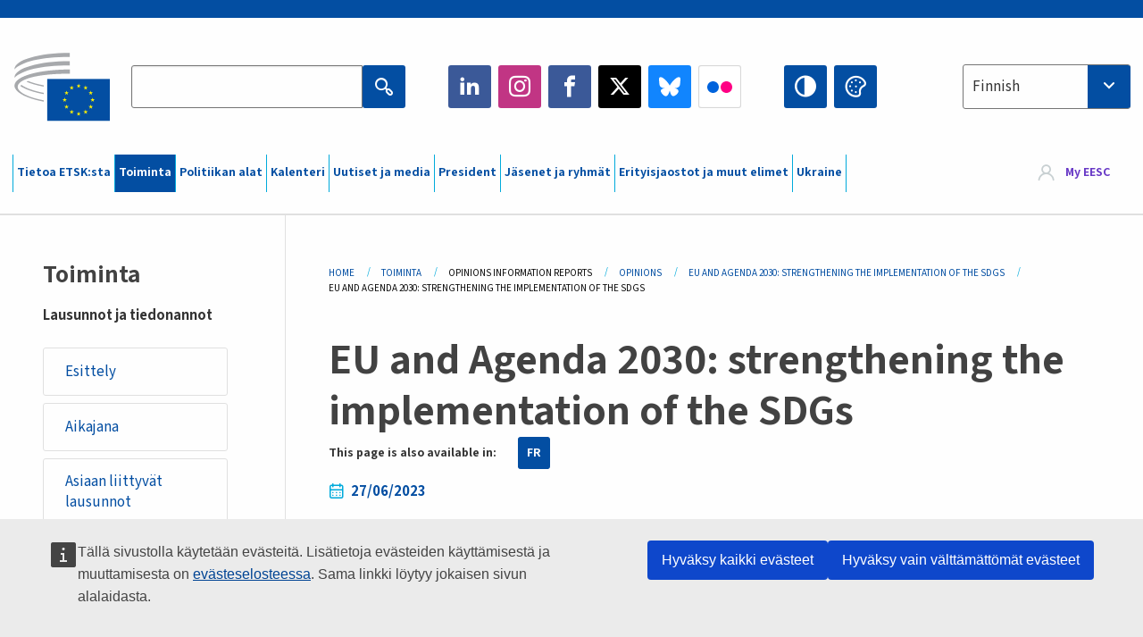

--- FILE ---
content_type: text/html; charset=UTF-8
request_url: https://www.eesc.europa.eu/fi/our-work/opinions-information-reports/opinions/eu-and-agenda-2030-strengthening-implementation-sdgs/related-links-nat-903
body_size: 30174
content:
<!DOCTYPE html>
<html lang="fi" dir="ltr" prefix="og: https://ogp.me/ns#" class="no-js">
  <head>
    <meta charset="utf-8" />
<script defer="defer" src="https://webtools.europa.eu/load.js?globan=1010"></script>
<noscript><style>form.antibot * :not(.antibot-message) { display: none !important; }</style>
</noscript><link rel="manifest" href="/modules/custom/eesc_pwa/assets-root/manifest.json?t4mohz" />
<meta name="description" content="European CommissionThe EU Voluntary review (published on 15 May 2023) is composed of five documents:" />
<link rel="canonical" href="https://www.eesc.europa.eu/en/our-work/opinions-information-reports/opinions/eu-and-agenda-2030-strengthening-implementation-sdgs/related-links-nat-903" />
<link rel="shortlink" href="https://www.eesc.europa.eu/en/node/108255" />
<link rel="image_src" href="/sites/default/files/2025-12/social-logo.png" />
<link rel="icon" href="/themes/custom/eesc_foundation/eesclogo.svg" />
<meta property="og:site_name" content="European Economic and Social Committee" />
<meta property="og:url" content="https://www.eesc.europa.eu/en/our-work/opinions-information-reports/opinions/eu-and-agenda-2030-strengthening-implementation-sdgs/related-links-nat-903" />
<meta property="og:title" content="EU and Agenda 2030: strengthening the implementation of the SDGs" />
<meta property="og:image" content="https://www.eesc.europa.eu/sites/default/files/2025-12/social-logo.png" />
<meta property="og:image:url" content="https://www.eesc.europa.eu/sites/default/files/2025-12/social-logo.png" />
<meta property="og:updated_time" content="2025-08-25T12:20:43+00:00" />
<meta property="article:published_time" content="2023-04-26T03:41:12+00:00" />
<meta property="article:modified_time" content="2025-08-25T12:20:43+00:00" />
<link rel="alternate" hreflang="sl" href="" />
<meta name="Generator" content="Drupal 11 (https://www.drupal.org)" />
<meta name="MobileOptimized" content="width" />
<meta name="HandheldFriendly" content="true" />
<meta name="viewport" content="width=device-width, initial-scale=1.0" />
<meta http-equiv="ImageToolbar" content="false" />
<link rel="alternate" hreflang="en" href="https://www.eesc.europa.eu/en/our-work/opinions-information-reports/opinions/eu-and-agenda-2030-strengthening-implementation-sdgs/related-links-nat-903" />
<link rel="alternate" hreflang="fr" href="https://www.eesc.europa.eu/fr/our-work/opinions-information-reports/opinions/eu-and-agenda-2030-strengthening-implementation-sdgs/related-links-nat-903" />

    <title>EU and Agenda 2030: strengthening the implementation of the SDGs | EESC</title>
    <link rel="stylesheet" media="all" href="/sites/default/files/css/css_6v9vYg6N6W1UnWiumaVNGOjKgvJFgOKrK8JwUFiJt9Y.css?delta=0&amp;language=fi&amp;theme=eesc_foundation&amp;include=[base64]" />
<link rel="stylesheet" media="all" href="https://cdnjs.cloudflare.com/ajax/libs/bootstrap-datepicker/1.10.0/css/bootstrap-datepicker3.standalone.min.css" />
<link rel="stylesheet" media="all" href="/sites/default/files/css/css_EWYlulv1zSAknYFN67jBD7wb1dFxryJ9dD3BqT4j2ms.css?delta=2&amp;language=fi&amp;theme=eesc_foundation&amp;include=[base64]" />
<link rel="stylesheet" media="all" href="/sites/default/files/css/css_wfDeif2FHpm04Jh5orIT67ChjMsE-LewmB7rhTdKLtY.css?delta=3&amp;language=fi&amp;theme=eesc_foundation&amp;include=[base64]" />

    
    <link rel="icon" href="/themes/custom/eesc_foundation/favicon.ico" type="image/vnd.microsoft.icon">
  </head>
  <body class="path-our-work-opinions-information-reports-opinions-eu-and-agenda-2030-strengthening-implementation-sdgs-related-links-nat-903 lang-fi section-fi main-site user-anonymous path-node node--type-event-basic-page page-node-type-event-basic-page">
  <a href="#main-content" class="show-on-focus skip-link">
    Skip to main content
  </a>
  
    <div class="dialog-off-canvas-main-canvas" data-off-canvas-main-canvas>
    
<div class="off-canvas-wrapper">
      <script type="application/json">{"utility":"cck","url":"https:\/\/www.eesc.europa.eu\/{lang}\/cookie-notice","target":true}</script>

   	<div class="inner-wrap off-canvas-wrapper-inner" id="inner-wrap" data-off-canvas-wrapper>
		<aside id="left-off-canvas-menu" class="off-canvas left-off-canvas-menu position-left" role="complementary" data-off-canvas>
			
		</aside>

		<aside id="right-off-canvas-menu" class="off-canvas right-off-canvas-menu position-right" role="complementary" data-off-canvas>
			
		</aside>

		<div class="off-canvas-content" data-off-canvas-content>
										<header class="row eesc-header" role="banner" aria-label="Site header">
											<div class="large-12 columns eesc-site-branding">
							  <div class="eesc-region-site_branding_header">
    <div id="block-sitebranding" class="block-sitebranding block block-system block-system-branding-block">
  
    

  
          <a href="/fi" rel="home">
      <img src="/themes/custom/eesc_foundation/eesclogo.svg" alt="Home" fetchpriority="high" />
    </a>
      

    
</div>
<div id="block-sitename" class="block-sitename block block-block-content block-block-contentd4875072-c7f3-41af-a849-e1bba68da0cf">
  
    

  
          
            <div class="body field field--block-content-body field--name-body field--type-text-with-summary field--label-hidden field__item"><p>European Economic <br>and Social Committee</p></div>
      

    
    
</div>
<nav role="navigation" aria-labelledby="block-main-navigation-mobile-menu" id="block-main-navigation-mobile" class="block-main-navigation-mobile">
            
  <h2 class="block-title visually-hidden" id="block-main-navigation-mobile-menu">Main navigation (Mobile)</h2>
  

        


  <div class="eesc-bar-navigation hide-for-large">
    <div >
      <nav class="menu-bottom-bar" id="menu--main--bottombar" role="navigation" aria-hidden="true">
        <div class="menu-bottom-bar-right">
                        <ul class="menu vertical" data-responsive-menu="drilldown" data-parent-link="true">
    
                <li class="has-submenu menu-item--expanded">
                  <a href="/fi/tietoa-etsksta" data-drupal-link-system-path="node/40950">Tietoa ETSK:sta</a>
                                          <ul class="submenu menu vertical" data-submenu>
    
                <li class="has-submenu menu-item--expanded">
                  <a class="toggle nolink">Poliittinen rakenne</a>
                                          <ul class="submenu menu vertical" data-submenu>
    
                <li>
                  <a href="/about/political-organisation/eesc-president">ETSK:n puheenjohtaja</a>
                      </li>
                <li>
                  <a href="/fi/eesc-figures/vice-president-charge-communication" data-drupal-link-system-path="node/108273">Varapuheenjohtaja – viestintä</a>
                      </li>
                <li>
                  <a href="/fi/eesc-figures/vice-president-charge-budget" data-drupal-link-system-path="node/108227">Vice-President in charge of Budget</a>
                      </li>
                <li>
                  <a href="/fi/about/political-organisation/bureau" data-drupal-link-system-path="node/38931">Työvaliokunta</a>
                      </li>
                <li>
                  <a href="/fi/about/political-organisation/organisational-chart-political" data-drupal-link-system-path="node/40806">Organisaatiokaavio (poliittinen)</a>
                      </li>
        </ul>
  
              </li>
                <li class="has-submenu menu-item--expanded">
                  <a class="toggle nolink">Hallintorakenne</a>
                                          <ul class="submenu menu vertical" data-submenu>
    
                <li>
                  <a href="/fi/eesc-figures/secretary-general" data-drupal-link-system-path="node/63278">Pääsihteeri</a>
                      </li>
                <li>
                  <a href="/fi/about/administrative-organisation/organisation-chart-administrative" data-drupal-link-system-path="node/40807">Organisaatiokaavio (hallinnollinen)</a>
                      </li>
        </ul>
  
              </li>
                <li class="has-submenu menu-item--expanded">
                  <a class="toggle nolink">YHTEISTYÖ MUIDEN TOIMIELINTEN KANSSA</a>
                                          <ul class="submenu menu vertical" data-submenu>
    
                <li>
                  <a href="/fi/about/cooperation-other-institutions/eu-cooperation" title="" data-drupal-link-system-path="about/cooperation-other-institutions/eu-cooperation">EU-tason yhteistyö</a>
                      </li>
                <li>
                  <a href="/fi/about/cooperation-other-institutions/priorities-during-european-presidencies" title="" data-drupal-link-system-path="about/cooperation-other-institutions/priorities-during-european-presidencies">Painopisteet EU-puheenjohtajuuskausien aikana</a>
                      </li>
                <li class="menu-item--collapsed">
                  <a href="/fi/initiatives/cyprus-presidency-council-eu" data-drupal-link-system-path="node/134178">Cyprus presidency of the Council of the EU</a>
                      </li>
        </ul>
  
              </li>
                <li class="has-submenu menu-item--expanded">
                  <a class="toggle nolink">Rules </a>
                                          <ul class="submenu menu vertical" data-submenu>
    
                <li>
                  <a href="/fi/about/tyojarjestys-ja-etskn-jasenten-kaytannesaannot" data-drupal-link-system-path="node/68478">Työjärjestys ja ETSK:n jäsenten käytännesäännöt</a>
                      </li>
                <li class="menu-item--collapsed">
                  <a href="/fi/sections-other-bodies/other/jasenten-kayttaytymista-kasitteleva-neuvoa-antava-lautakunta" data-drupal-link-system-path="node/79053">​​​​​​​​​​​​​​​​​​​​​​The ethical Committee</a>
                      </li>
        </ul>
  
              </li>
        </ul>
  
              </li>
                <li class="has-submenu menu-item--expanded menu-item--active-trail is-active">
                  <a href="/fi/our-work" data-drupal-link-system-path="node/52231">Toiminta</a>
                                          <ul class="submenu menu vertical" data-submenu>
    
                <li class="has-submenu menu-item--expanded menu-item--active-trail is-active">
                  <a class="toggle nolink">Lausunnot ja tiedonannot</a>
                                          <ul class="submenu menu vertical" data-submenu>
    
                <li>
                  <a href="https://dmsearch.eesc.europa.eu/search/opinion">Etsi lausunto / tiedonanto</a>
                      </li>
                <li class="menu-item--active-trail is-active">
                  <a href="/fi/our-work/opinions-information-reports/opinions" data-drupal-link-system-path="our-work/opinions-information-reports/opinions">Lausunnot</a>
                      </li>
                <li>
                  <a href="/fi/our-work/opinions-information-reports/information-reports" title="" data-drupal-link-system-path="our-work/opinions-information-reports/information-reports">Tiedonannot</a>
                      </li>
                <li>
                  <a href="/fi/our-work/opinions-information-reports/position-papers" title="" data-drupal-link-system-path="our-work/opinions-information-reports/position-papers">Kannanotot</a>
                      </li>
                <li>
                  <a href="/fi/our-work/opinions-information-reports/resolutions" title="" data-drupal-link-system-path="our-work/opinions-information-reports/resolutions">Päätöslauselmat</a>
                      </li>
                <li>
                  <a href="https://memportal.eesc.europa.eu/WIP/Board" title="">Keskeneräiset lausunnot</a>
                      </li>
                <li>
                  <a href="/fi/our-work/opinions-information-reports/plenary-session-summaries" data-drupal-link-system-path="our-work/opinions-information-reports/plenary-session-summaries">Tiivistelmät täysistunnoista</a>
                      </li>
                <li>
                  <a href="/fi/our-work/opinions-information-reports/follow-opinions" title="" data-drupal-link-system-path="our-work/opinions-information-reports/follow-opinions">ETSK:n lausuntojen jatkotoimet (Euroopan komissiossa)</a>
                      </li>
        </ul>
  
              </li>
                <li class="has-submenu menu-item--expanded">
                  <a class="toggle nolink">Asiakirjat</a>
                                          <ul class="submenu menu vertical" data-submenu>
    
                <li>
                  <a href="https://dmsearch.eesc.europa.eu/search/public" title="">Etsi asiakirja</a>
                      </li>
        </ul>
  
              </li>
                <li class="has-submenu menu-item--expanded">
                  <a class="toggle nolink">Julkaisut ja muut työt</a>
                                          <ul class="submenu menu vertical" data-submenu>
    
                <li>
                  <a href="/fi/our-work/publications-other-work/publications" data-drupal-link-system-path="our-work/publications-other-work/publications">Julkaisut</a>
                      </li>
                <li>
                  <a href="/fi/our-work/publications-other-work/thematic-papers" title="" data-drupal-link-system-path="our-work/publications-other-work/thematic-papers">Aihekohtaiset asiakirjat</a>
                      </li>
                <li>
                  <a href="/fi/our-work/publications-other-work/studies" data-drupal-link-system-path="our-work/publications-other-work/studies">Tutkimukset</a>
                      </li>
                <li>
                  <a href="/fi/our-work/publications-other-work/strategic-foresight" data-drupal-link-system-path="node/129796">Hankkeet</a>
                      </li>
                <li>
                  <a href="/fi/our-work/publications-other-work/policy-assessment" data-drupal-link-system-path="our-work/publications-other-work/policy-assessment">Toimintapolitiikkojen arviointi</a>
                      </li>
                <li>
                  <a href="/fi/our-work/publications-other-work/e-publications" title="" data-drupal-link-system-path="our-work/publications-other-work/e-publications">Sähköiset julkaisut</a>
                      </li>
        </ul>
  
              </li>
                <li class="has-submenu menu-item--expanded">
                  <a class="toggle nolink">Kansalaisyhteiskunta ja kansalaisten osallistuminen</a>
                                          <ul class="submenu menu vertical" data-submenu>
    
                <li>
                  <a href="/fi/initiatives/civil-society-week" data-drupal-link-system-path="node/126032">Civil Society Week</a>
                      </li>
                <li>
                  <a href="/fi/agenda/our-events/events/2024-european-elections/news" data-drupal-link-system-path="agenda/our-events/events/2024-european-elections/news">European elections 2024</a>
                      </li>
                <li class="has-submenu menu-item--expanded">
                  <a href="/fi/initiatives/kansalaisyhteiskuntapalkinto" data-drupal-link-system-path="node/12947">Kansalaisyhteiskuntapalkinto</a>
                                          <ul class="submenu menu vertical" data-submenu>
    
                <li>
                  <a href="/fi/agenda/our-events/events/eesc-civil-society-prize-2022" data-drupal-link-system-path="node/99879">Presentation</a>
                      </li>
        </ul>
  
              </li>
                <li class="menu-item--collapsed">
                  <a href="/fi/our-work/civil-society-citizens-participation/conference-on-future-of-europe" title="" data-drupal-link-system-path="node/88004">The Conference on the Future of Europe</a>
                      </li>
                <li>
                  <a href="http://www.eesc.europa.eu/eptac/en/" title="">Eurooppalaisen demokratiapassi</a>
                      </li>
                <li>
                  <a href="/fi/initiatives/sinun-eurooppasi-sinun-mielipiteesi" data-drupal-link-system-path="node/52237">Sinun Eurooppasi, sinun mielipiteesi</a>
                      </li>
                <li>
                  <a href="/fi/initiatives/eurooppalainen-kansalaisaloite" data-drupal-link-system-path="node/12946">Eurooppalainen kansalaisaloite</a>
                      </li>
                <li class="menu-item--collapsed">
                  <a href="/fi/initiatives/path-our-industrial-future" data-drupal-link-system-path="node/89815">The path to our industrial future</a>
                      </li>
                <li>
                  <a href="/fi/initiatives/ilmastoa-ja-kestavaa-kehitysta-kasittelevat-nuorten-pyorean-poydan-keskustelut" data-drupal-link-system-path="node/100118">Youth Climate and Sustainability Round Tables</a>
                      </li>
                <li>
                  <a href="/fi/initiatives/eun-luomupalkinnot" data-drupal-link-system-path="node/96124">EU Organic Awards</a>
                      </li>
                <li>
                  <a href="/fi/initiatives/civil-society-against-covid-19" data-drupal-link-system-path="node/80545">Civil Society Against COVID 19</a>
                      </li>
                <li class="menu-item--collapsed">
                  <a href="/fi/initiatives/etsk-tukee-ukrainaa-solidaarisen-ja-toimivan-jarjestaytyneen-kansalaisyhteiskunnan-voimin" data-drupal-link-system-path="node/97380">EESC stands with Ukraine</a>
                      </li>
                <li>
                  <a href="https://www.eesc.europa.eu/en/work-with-us/partnership" title="">Partnerships</a>
                      </li>
                <li>
                  <a href="/fi/sections-other-bodies/other/suhteet-euroopan-unionin-jasenvaltioiden-talous-ja-sosiaalineuvostoihin" data-drupal-link-system-path="node/86062">Relations with ESCs</a>
                      </li>
        </ul>
  
              </li>
        </ul>
  
              </li>
                <li class="has-submenu menu-item--expanded">
                  <a href="/fi/policies" data-drupal-link-system-path="node/52255">Politiikan alat</a>
                                          <ul class="submenu menu vertical" data-submenu>
    
                <li class="has-submenu menu-item--expanded">
                  <a class="toggle nolink">Politiikan alat</a>
                                          <ul class="submenu menu vertical" data-submenu>
    
                <li>
                  <a href="/fi/policies/policy-areas/maatalous-maaseudun-kehittaminen-ja-kalastus" data-drupal-link-system-path="node/52249">Maatalous, maaseudun kehittäminen ja kalastus</a>
                      </li>
                <li class="has-submenu menu-item--expanded">
                  <a href="/fi/policies/policy-areas/climate-change" data-drupal-link-system-path="node/12948">Ilmastotoimet</a>
                                          <ul class="submenu menu vertical" data-submenu>
    
                <li>
                  <a href="/fi/initiatives/un-framework-convention-climate-change" data-drupal-link-system-path="node/101906">Climate Change Conferences (COP)</a>
                      </li>
        </ul>
  
              </li>
                <li>
                  <a href="/fi/policies/policy-areas/cohesion-regional-and-urban-policy" data-drupal-link-system-path="node/13027">Koheesio-, alue- ja kaupunkipolitiikka</a>
                      </li>
                <li>
                  <a href="/fi/policies/policy-areas/consumers" data-drupal-link-system-path="node/12924">Kuluttajat</a>
                      </li>
                <li>
                  <a href="/fi/policies/policy-areas/digital-change-and-information-society" data-drupal-link-system-path="node/12930">Digitaalinen muutos ja tietoyhteiskunta</a>
                      </li>
                <li>
                  <a href="/fi/policies/policy-areas/economic-and-monetary-union" data-drupal-link-system-path="node/12960">Talous- ja rahaliitto</a>
                      </li>
                <li>
                  <a href="/fi/policies/policy-areas/education-and-training" data-drupal-link-system-path="node/12961">Koulutus</a>
                      </li>
                <li>
                  <a href="/fi/policies/policy-areas/employment" data-drupal-link-system-path="node/12963">Työllisyys</a>
                      </li>
                <li>
                  <a href="/fi/policies/policy-areas/energy" data-drupal-link-system-path="node/12964">Energia</a>
                      </li>
                <li>
                  <a href="/fi/policies/policy-areas/enterprise" data-drupal-link-system-path="node/12927">Yritystoiminta</a>
                      </li>
                <li>
                  <a href="/fi/policies/policy-areas/environment" data-drupal-link-system-path="node/12973">Ympäristö</a>
                      </li>
                <li>
                  <a href="/fi/policies/policy-areas/external-relations-and-international-trade" data-drupal-link-system-path="node/12928">Ulkosuhteet</a>
                      </li>
                <li>
                  <a href="/fi/policies/policy-areas/financial-services-and-capital-markets" data-drupal-link-system-path="node/52251">Rahoituspalvelut ja pääomamarkkinat</a>
                      </li>
                <li>
                  <a href="/fi/policies/policy-areas/fundamental-and-citizens-rights" data-drupal-link-system-path="node/52250">Perus- ja kansalaisoikeudet</a>
                      </li>
                <li>
                  <a href="/fi/policies/policy-areas/housing" data-drupal-link-system-path="node/125336">Housing</a>
                      </li>
                <li>
                  <a href="/fi/policies/policy-areas/industry-and-industrial-change" data-drupal-link-system-path="node/12995">Teollisuus ja teollinen muutos</a>
                      </li>
                <li>
                  <a href="/fi/policies/policy-areas/institutional-affairs-and-eu-budget" data-drupal-link-system-path="node/13023">Institutionaaliset asiat ja EU:n talousarvio</a>
                      </li>
                <li>
                  <a href="/fi/policies/policy-areas/migration-and-asylum" data-drupal-link-system-path="node/12992">Maahanmuutto- ja turvapaikka-asiat</a>
                      </li>
                <li>
                  <a href="/fi/policies/policy-areas/research-and-innovation" data-drupal-link-system-path="node/12970">Tutkimus ja innovointi</a>
                      </li>
                <li>
                  <a href="/fi/policies/policy-areas/services-general-interest" data-drupal-link-system-path="node/13033">Yleishyödylliset palvelut</a>
                      </li>
                <li>
                  <a href="/fi/policies/policy-areas/single-market" data-drupal-link-system-path="node/13034">Sisämarkkinat</a>
                      </li>
                <li>
                  <a href="/fi/policies/policy-areas/social-affairs" data-drupal-link-system-path="node/12932">Sosiaaliasiat</a>
                      </li>
                <li>
                  <a href="/fi/policies/policy-areas/sustainable-development" data-drupal-link-system-path="node/13041">Kestävä kehitys</a>
                      </li>
                <li>
                  <a href="/fi/policies/policy-areas/taxation" data-drupal-link-system-path="node/13042">Verotus</a>
                      </li>
                <li>
                  <a href="/fi/policies/policy-areas/liikenne" data-drupal-link-system-path="node/13044">Liikenne</a>
                      </li>
        </ul>
  
              </li>
                <li class="has-submenu menu-item--expanded">
                  <a class="toggle nolink">Ajankohtaista</a>
                                          <ul class="submenu menu vertical" data-submenu>
    
                <li>
                  <a href="/initiatives/policy-focus">Call to EU candidate countries civil society</a>
                      </li>
                <li class="menu-item--collapsed">
                  <a href="/fi/initiatives/etsk-tukee-ukrainaa-solidaarisen-ja-toimivan-jarjestaytyneen-kansalaisyhteiskunnan-voimin" title="" data-drupal-link-system-path="node/97380">EESC stands with Ukraine</a>
                      </li>
                <li class="menu-item--collapsed">
                  <a href="/fi/our-work/civil-society-citizens-participation/conference-on-future-of-europe" title="" data-drupal-link-system-path="node/88004">The Conference on the Future of Europe</a>
                      </li>
                <li>
                  <a href="https://circulareconomy.europa.eu/platform/" title="">Euroopan kiertotalouden sidosryhmäfoorumi</a>
                      </li>
                <li>
                  <a href="/fi/initiatives/european-gender-equality-week" title="" data-drupal-link-system-path="node/102907">European Gender Equality Week</a>
                      </li>
                <li>
                  <a href="/fi/agenda/our-events/events/eesc-cop29" data-drupal-link-system-path="node/120300">COP 29</a>
                      </li>
                <li>
                  <a href="/fi/initiatives/youth-participation-eesc" data-drupal-link-system-path="node/101717">Youth participation at the EESC</a>
                      </li>
                <li>
                  <a href="/fi/initiatives/eu-blue-deal" data-drupal-link-system-path="node/118939">EU Blue Deal</a>
                      </li>
                <li>
                  <a href="/fi/tags/cost-living" data-drupal-link-system-path="taxonomy/term/101087">Cost of living</a>
                      </li>
                <li>
                  <a href="/fi/agenda/our-events/events/bastion-democracy-helping-journalism-survive-and-thrive" data-drupal-link-system-path="node/120633">ConnectingEU</a>
                      </li>
                <li>
                  <a href="/fi/initiatives/eu-rural-pact" data-drupal-link-system-path="node/126492">EU Rural Pact</a>
                      </li>
        </ul>
  
              </li>
        </ul>
  
              </li>
                <li class="has-submenu menu-item--expanded">
                  <a href="/fi/agenda" data-drupal-link-system-path="node/52227">Kalenteri</a>
                                          <ul class="submenu menu vertical" data-submenu>
    
                <li>
                  <a href="/fi/agenda/plenary-sessions" title="" data-drupal-link-system-path="agenda/plenary-sessions">Täysistunnot</a>
                      </li>
                <li>
                  <a href="/fi/agenda/section-meetings" data-drupal-link-system-path="agenda/section-meetings">Erityisjaostojen/CCMI:n kokoukset</a>
                      </li>
                <li>
                  <a href="/fi/agenda/upcoming-section-meetings" data-drupal-link-system-path="agenda/upcoming-section-meetings">Upcoming Section/CCMI meetings</a>
                      </li>
                <li class="has-submenu menu-item--expanded">
                  <a class="toggle nolink">Omat tapahtumat</a>
                                          <ul class="submenu menu vertical" data-submenu>
    
                <li>
                  <a href="/fi/agenda/our-events/webinars" title="" data-drupal-link-system-path="agenda/our-events/webinars">Webinars</a>
                      </li>
                <li>
                  <a href="/fi/agenda/our-events/upcoming-events" title="" data-drupal-link-system-path="agenda/our-events/upcoming-events">Tulevat tapahtumat</a>
                      </li>
                <li>
                  <a href="/fi/agenda/our-events/events" title="" data-drupal-link-system-path="agenda/our-events/events">Tapahtumat</a>
                      </li>
                <li>
                  <a href="/fi/tags/etskn-kulttuuritapahtumia" data-drupal-link-system-path="taxonomy/term/5645">Kulttuuritapahtumat</a>
                      </li>
        </ul>
  
              </li>
        </ul>
  
              </li>
                <li class="has-submenu menu-item--expanded">
                  <a href="/fi/news-media" data-drupal-link-system-path="node/52226">Uutiset ja media</a>
                                          <ul class="submenu menu vertical" data-submenu>
    
                <li>
                  <a href="/fi/news-media/news" title="" data-drupal-link-system-path="news-media/news">Uutiset</a>
                      </li>
                <li>
                  <a href="/fi/news-media/press-releases" data-drupal-link-system-path="news-media/press-releases">Lehdistötiedotteet</a>
                      </li>
                <li>
                  <a href="/fi/news-media/press-summaries" title="" data-drupal-link-system-path="news-media/press-summaries">Press summaries</a>
                      </li>
                <li>
                  <a href="/fi/news-media/eesc-info" title="" data-drupal-link-system-path="news-media/eesc-info">ETSK-info</a>
                      </li>
                <li>
                  <a href="https://www.youtube.com/playlist?list=PLzpESVkmkHFlx0n8jh9CCJRotmQPS0xJ1">Reporting From Plenary</a>
                      </li>
                <li>
                  <a href="/fi/tags/members-voices" data-drupal-link-system-path="taxonomy/term/101088">Members&#039; Voices</a>
                      </li>
                <li>
                  <a href="/fi/news-media/podcasts" data-drupal-link-system-path="node/89668">Podcasts - The Grassroots View</a>
                      </li>
                <li>
                  <a href="/fi/news-media/eesc-social-media" data-drupal-link-system-path="node/40938">ETSK sosiaalisessa mediassa</a>
                      </li>
                <li>
                  <a href="/fi/news-media/contact-press-office" title="" data-drupal-link-system-path="node/104177">Contact the Press Unit</a>
                      </li>
                <li>
                  <a href="/fi/news-media/subscribe-mailing-lists" data-drupal-link-system-path="node/40819">Liity ETSK:n lehdistöyksikön postituslistalle</a>
                      </li>
                <li>
                  <a href="https://www.eesc.europa.eu/avdb" title="">Mediakirjasto</a>
                      </li>
        </ul>
  
              </li>
                <li>
                  <a href="/fi/president" data-drupal-link-system-path="president">President</a>
                      </li>
                <li class="has-submenu menu-item--expanded">
                  <a href="/fi/members-groups" data-drupal-link-system-path="node/52215">Jäsenet ja ryhmät</a>
                                          <ul class="submenu menu vertical" data-submenu>
    
                <li class="has-submenu menu-item--expanded">
                  <a class="toggle nolink">Jäsenet</a>
                                          <ul class="submenu menu vertical" data-submenu>
    
                <li>
                  <a href="/fi/members-groups/members/members-and-ccmi-delegates" data-drupal-link-system-path="node/40790">Jäsenet ja CCMI:n nimetyt edustajat</a>
                      </li>
                <li>
                  <a href="/fi/members-groups/members/former-members" data-drupal-link-system-path="node/40783">Entiset jäsenet</a>
                      </li>
                <li>
                  <a href="/fi/members-groups/members/members-portal" data-drupal-link-system-path="node/40791">Jäsenportaali</a>
                      </li>
        </ul>
  
              </li>
                <li class="has-submenu menu-item--expanded">
                  <a class="toggle nolink">Ryhmät</a>
                                          <ul class="submenu menu vertical" data-submenu>
    
                <li>
                  <a href="/fi/members-groups/groups/employers-group" data-drupal-link-system-path="members-groups/groups/employers-group">Työnantajat-ryhmä</a>
                      </li>
                <li>
                  <a href="/fi/members-groups/groups/workers-group" data-drupal-link-system-path="members-groups/groups/workers-group">Työntekijät-ryhmä</a>
                      </li>
                <li>
                  <a href="/fi/members-groups/groups/civil-society-organisations-group" data-drupal-link-system-path="members-groups/groups/civil-society-organisations-group">Kansalaisyhteiskunnan organisaatiot -ryhmä</a>
                      </li>
        </ul>
  
              </li>
                <li class="has-submenu menu-item--expanded">
                  <a class="toggle nolink">Eturyhmät</a>
                                          <ul class="submenu menu vertical" data-submenu>
    
                <li>
                  <a href="/fi/members-groups/categories/workers-voice-category" data-drupal-link-system-path="node/92332">Workers&#039; Voice Category</a>
                      </li>
                <li>
                  <a href="/fi/members-groups/categories/consumers-and-environment-category-cec" data-drupal-link-system-path="node/12884">Kuluttajat ja ympäristö</a>
                      </li>
                <li>
                  <a href="/fi/members-groups/categories/eturyhma-maataloustuottajat" data-drupal-link-system-path="node/12885">Maataloustuottajat</a>
                      </li>
                <li>
                  <a href="/fi/members-groups/categories/eturyhma-yhdistystoiminta" data-drupal-link-system-path="node/62608">Yhdistystoiminta</a>
                      </li>
                <li>
                  <a href="/fi/members-groups/categories/eturyhma-vapaat-ammatinharjoittajat" data-drupal-link-system-path="node/57029">Vapaat ammatinharjoittajat</a>
                      </li>
                <li>
                  <a href="/fi/members-groups/categories/eturyhma-pk-yritykset-kasiteollisuus-ja-perheyritykset" data-drupal-link-system-path="node/12886">Pk-yritykset, käsiteollisuus ja perheyritykset</a>
                      </li>
                <li>
                  <a href="/fi/members-groups/categories/social-economy-category" data-drupal-link-system-path="node/12887">Yhteisötalous</a>
                      </li>
                <li>
                  <a href="/fi/members-groups/categories/transport-category" data-drupal-link-system-path="node/12888">Liikenne</a>
                      </li>
        </ul>
  
              </li>
        </ul>
  
              </li>
                <li class="has-submenu menu-item--expanded">
                  <a href="/fi/sections-other-bodies" data-drupal-link-system-path="node/52148">Erityisjaostot ja muut elimet</a>
                                          <ul class="submenu menu vertical" data-submenu>
    
                <li class="has-submenu menu-item--expanded">
                  <a class="toggle nolink">Erityisjaostot / neuvoa-antava valiokunta</a>
                                          <ul class="submenu menu vertical" data-submenu>
    
                <li>
                  <a href="/fi/sections-other-bodies/sections-commission/economic-and-monetary-union-and-economic-and-social-cohesion-eco" data-drupal-link-system-path="node/12916">Talous- ja rahaliitto, taloudellinen ja sosiaalinen yhteenkuuluvuus (ECO)</a>
                      </li>
                <li>
                  <a href="/fi/sections-other-bodies/sections-commission/single-market-production-and-consumption-int" data-drupal-link-system-path="node/12917">Yhtenäismarkkinat, tuotanto ja kulutus (INT)</a>
                      </li>
                <li>
                  <a href="/fi/sections-other-bodies/sections-commission/transport-energy-infrastructure-and-information-society-ten" data-drupal-link-system-path="node/12921">Liikenne, energia, perusrakenteet, tietoyhteiskunta (TEN)</a>
                      </li>
                <li>
                  <a href="/fi/sections-other-bodies/sections-commission/tyollisyys-sosiaaliasiat-kansalaisuus-jaosto-soc" data-drupal-link-system-path="node/12920">Työllisyys, sosiaaliasiat, kansalaisuus (SOC)</a>
                      </li>
                <li>
                  <a href="/fi/sections-other-bodies/sections-commission/agriculture-rural-development-and-environment-nat" data-drupal-link-system-path="node/12918">Maatalous, maaseudun kehittäminen, ympäristö (NAT)</a>
                      </li>
                <li>
                  <a href="/fi/sections-other-bodies/sections-commission/external-relations-section-rex" data-drupal-link-system-path="node/12919">Ulkosuhteet (REX)</a>
                      </li>
                <li>
                  <a href="/fi/sections-other-bodies/sections-commission/consultative-commission-industrial-change-ccmi" data-drupal-link-system-path="node/12915">Neuvoa-antava valiokunta ”teollisuuden muutokset” (CCMI)</a>
                      </li>
        </ul>
  
              </li>
                <li class="has-submenu menu-item--expanded">
                  <a class="toggle nolink">Seurantaryhmät</a>
                                          <ul class="submenu menu vertical" data-submenu>
    
                <li>
                  <a href="/fi/sections-other-bodies/observatories/digitaalisen-siirtyman-ja-sisamarkkinoiden-seurantaryhma" data-drupal-link-system-path="node/12891">Yhtenäismarkkinoiden seurantaryhmä (SMO)</a>
                      </li>
                <li>
                  <a href="/fi/sections-other-bodies/observatories/sustainable-development-observatory" data-drupal-link-system-path="node/12890">Kestävän kehityksen seurantaryhmä (SDO)</a>
                      </li>
                <li>
                  <a href="/fi/sections-other-bodies/observatories/labour-market-observatory" data-drupal-link-system-path="node/12889">Työmarkkinoiden seurantaryhmä (LMO)</a>
                      </li>
        </ul>
  
              </li>
                <li class="has-submenu menu-item--expanded">
                  <a class="toggle nolink">Muut</a>
                                          <ul class="submenu menu vertical" data-submenu>
    
                <li>
                  <a href="/fi/sections-other-bodies/other/ad-hoc-groups-sub-committees/related-opinions" data-drupal-link-system-path="sections-other-bodies/other/ad-hoc-groups-sub-committees/related-opinions">Väliaikaiset ryhmät ja alakomiteat</a>
                      </li>
                <li>
                  <a href="/fi/sections-other-bodies/other/yhteysryhma" data-drupal-link-system-path="node/40761">Yhteysryhmä</a>
                      </li>
                <li>
                  <a href="/fi/sections-other-bodies/other/eurooppalaista-ohjausjaksoa-kasitteleva-pysyva-ryhma" data-drupal-link-system-path="node/61729">Eurooppalaista Ohjausjaksoa Käsittelevä Pysyvä Ryhmä</a>
                      </li>
                <li>
                  <a href="/fi/sections-other-bodies/other/valiaikainen-ryhma-perusoikeudet-ja-oikeusvaltioperiaate" data-drupal-link-system-path="node/65025">Permanent on Fundamental Rights and the Rule of Law</a>
                      </li>
                <li>
                  <a href="/fi/sections-other-bodies/other/tasa-arvoa-kasitteleva-valiaikainen-ryhma" data-drupal-link-system-path="node/117963">Permanent Group on Equality</a>
                      </li>
                <li>
                  <a href="/fi/sections-other-bodies/other/eesc-youth-group" data-drupal-link-system-path="node/116853">EESC Youth Group</a>
                      </li>
                <li>
                  <a href="/fi/sections-other-bodies/other/cop-konferenssia-kasitteleva-valiaikainen-ryhma" data-drupal-link-system-path="node/100658">Permanent Group on the UNFCCC Conference of the parties (COPs)</a>
                      </li>
        </ul>
  
              </li>
        </ul>
  
              </li>
                <li>
                  <a href="/fi/initiatives/etsk-tukee-ukrainaa-solidaarisen-ja-toimivan-jarjestaytyneen-kansalaisyhteiskunnan-voimin" data-drupal-link-system-path="node/97380">Ukraine</a>
                      </li>
        </ul>
  
        </div>
      </nav>
      <div class="title-bar" data-responsive-toggle="menu--main--bottombar" data-hide-for="large">
        <button class="menu-icon" type="button" data-toggle>
          <div class="title-bar-title">Menu</div>
        </button>
        <a class="visually-hidden focusable skip-link" href="#main-content">Skip to Content</a>
      </div>
    </div>
  </div>



  </nav>
<div class="views-exposed-form bef-exposed-form block-eesc-search block block-views block-views-exposed-filter-blockeesc-search-page" data-drupal-selector="views-exposed-form-eesc-search-page" id="block-eesc-search">
  
    

  
          <form action="/fi/search" method="get" id="views-exposed-form-eesc-search-page" accept-charset="UTF-8">
  <div class="js-form-item form-item js-form-type-search-api-autocomplete form-item-keywords js-form-item-keywords">
      <label for="edit-keywords">Enter your keywords</label>
        

<input placeholder="Search the EESC website" data-drupal-selector="edit-keywords" data-search-api-autocomplete-search="eesc_search" class="form-autocomplete form-text" data-autocomplete-path="/fi/search_api_autocomplete/eesc_search?display=page&amp;&amp;filter=keywords" type="text" id="edit-keywords" name="keywords" value="" size="30" maxlength="128" />


        </div>
<div data-drupal-selector="edit-actions" class="form-actions js-form-wrapper form-wrapper" id="edit-actions">
    <div class='input-wrapper'>

<input class="success button radius js-form-submit form-submit" data-drupal-selector="edit-submit-eesc-search" type="submit" id="edit-submit-eesc-search" value="Apply" />

    </div>       
 </div>


</form>

    
    
</div>
<div id="block-socialmedia" class="block-socialmedia block block-block-content block-block-content9ae21ba5-d3dc-4e88-8585-9153cd176953">
  
    

  
          
            <div class="body field field--block-content-body field--name-body field--type-text-with-summary field--label-hidden field__item"><h2>Follow us</h2><ul><li class="linkedin"><a href="https://www.linkedin.com/company/european-economic-social-committee/" target="_blank" title="LinkedIn"><span aria-hidden="true">&nbsp;</span>LinkedIn</a></li><li class="instagram"><a href="https://www.instagram.com/eu_civilsociety/" target="_blank" title="Instagram"><span aria-hidden="true"> </span>Instagram</a></li><li class="facebook"><a href="https://www.facebook.com/EuropeanEconomicAndSocialCommittee" target="_blank" title="Facebok"><span aria-hidden="true"> </span>Facebook</a></li><li class="twitter"><a href="https://x.com/EU_EESC" target="_blank" title="Twitter"><span aria-hidden="true"> </span>Twitter</a></li><li class="bluesky"><a href="https://bsky.app/profile/eesc.bsky.social" target="_blank" title="Bluesky"><span aria-hidden="true"> </span>Bluesky</a></li><li class="flickr"><a href="https://www.flickr.com/photos/202849617@N07/albums/" target="_blank" title="Flickr"><span aria-hidden="true"> </span>Flickr</a></li></ul></div>
      

    
    
</div>
<div id="block-eeschighcontrast" class="block-eeschighcontrast block block-block-content block-block-content53cdb751-8e3e-4ad1-88ad-e1caad311bac">
  
    

  
          
            <div class="body field field--block-content-body field--name-body field--type-text-with-summary field--label-hidden field__item"><div class="high-contrast-button-wrapper"><button class="high-contrast-button" data-disable="Disabledata-enable=Enableid=&quot;high-contrast-button&quot;">High contrast</button></div>
</div>
      

    
    
</div>
<div id="block-eesccolorselector" class="block-eesccolorselector block block-block-content block-block-content71f2af37-b96e-4bf5-8cf8-9af15de983de">
  
    

  
          
            <div class="body field field--block-content-body field--name-body field--type-text-with-summary field--label-hidden field__item"><h2>Color picker</h2>

<div class="color-picker-button-wrapper"><button aria-controls="color-picker-content" aria-expanded="false" id="color-picker-button">Change colors</button></div>

<div aria-hidden="true" class="input-controls hide" id="color-picker-content">
<div class="controls foreground"><label for="color-picker-foreground-color">Foreground color</label> <input class="foreground-color" id="color-picker-foreground-color" /> <a class="pick-color button" data-target="foreground" href="#" role="button">Pick</a>

<ul class="color-palette"></ul>
</div>

<div class="controls background"><label for="color-picker-background-color">Background color</label> <input class="background-color" id="color-picker-background-color" /> <a class="pick-color button" data-target="background" href="#" role="button">Pick</a>

<ul class="color-palette"></ul>
</div>
<button id="apply-color-picker-changes">Change colors</button><button id="reset-color-picker-changes">Reset colors</button><button id="close-color-picker">Close</button></div>
</div>
      

    
    
</div>
<div id="block-languagedropdownswitcher" class="block-languagedropdownswitcher block block-lang-dropdown block-language-dropdown-blocklanguage-interface">
  
    

  
          <form class="lang-dropdown-form lang_dropdown_form clearfix language_interface" id="lang_dropdown_form_lang-dropdown-form" data-drupal-selector="lang-dropdown-form-2" action="/fi/our-work/opinions-information-reports/opinions/eu-and-agenda-2030-strengthening-implementation-sdgs/related-links-nat-903" method="post" accept-charset="UTF-8">
  <div class="js-form-item form-item js-form-type-select form-item-lang-dropdown-select js-form-item-lang-dropdown-select form-no-label">
      <label for="edit-lang-dropdown-select" class="show-for-sr">Select your language</label>
        <select style="width:165px" class="lang-dropdown-select-element form-select" data-lang-dropdown-id="lang-dropdown-form" data-drupal-selector="edit-lang-dropdown-select" id="edit-lang-dropdown-select" name="lang_dropdown_select">
            <option value="en" >English</option>
                <option value="bg" >Bulgarian</option>
                <option value="cs" >Czech</option>
                <option value="da" >Danish</option>
                <option value="de" >German</option>
                <option value="el" >Greek</option>
                <option value="es" >Spanish</option>
                <option value="et" >Estonian</option>
                <option value="fi"  selected="selected">Finnish</option>
                <option value="fr" >French</option>
                <option value="ga" >Irish</option>
                <option value="hr" >Croatian</option>
                <option value="hu" >Hungarian</option>
                <option value="it" >Italian</option>
                <option value="lt" >Lithuanian</option>
                <option value="lv" >Latvian</option>
                <option value="mt" >Maltese</option>
                <option value="nl" >Dutch</option>
                <option value="pl" >Polish</option>
                <option value="pt" >Portuguese</option>
                <option value="ro" >Romanian</option>
                <option value="sk" >Slovak</option>
                <option value="sl" >Slovenian</option>
                <option value="sv" >Swedish</option>
      </select>

        </div>


<input data-drupal-selector="edit-es" type="hidden" name="es" value="/es/our-work/opinions-information-reports/opinions/eu-and-agenda-2030-strengthening-implementation-sdgs/related-links-nat-903" />



<input data-drupal-selector="edit-bg" type="hidden" name="bg" value="/bg/our-work/opinions-information-reports/opinions/eu-and-agenda-2030-strengthening-implementation-sdgs/related-links-nat-903" />



<input data-drupal-selector="edit-cs" type="hidden" name="cs" value="/cs/our-work/opinions-information-reports/opinions/eu-and-agenda-2030-strengthening-implementation-sdgs/related-links-nat-903" />



<input data-drupal-selector="edit-da" type="hidden" name="da" value="/da/our-work/opinions-information-reports/opinions/eu-and-agenda-2030-strengthening-implementation-sdgs/related-links-nat-903" />



<input data-drupal-selector="edit-en" type="hidden" name="en" value="/en/our-work/opinions-information-reports/opinions/eu-and-agenda-2030-strengthening-implementation-sdgs/related-links-nat-903" />



<input data-drupal-selector="edit-de" type="hidden" name="de" value="/de/our-work/opinions-information-reports/opinions/eu-and-agenda-2030-strengthening-implementation-sdgs/related-links-nat-903" />



<input data-drupal-selector="edit-et" type="hidden" name="et" value="/et/our-work/opinions-information-reports/opinions/eu-and-agenda-2030-strengthening-implementation-sdgs/related-links-nat-903" />



<input data-drupal-selector="edit-fr" type="hidden" name="fr" value="/fr/our-work/opinions-information-reports/opinions/eu-and-agenda-2030-strengthening-implementation-sdgs/related-links-nat-903" />



<input data-drupal-selector="edit-el" type="hidden" name="el" value="/el/our-work/opinions-information-reports/opinions/eu-and-agenda-2030-strengthening-implementation-sdgs/related-links-nat-903" />



<input data-drupal-selector="edit-ga" type="hidden" name="ga" value="/ga/our-work/opinions-information-reports/opinions/eu-and-agenda-2030-strengthening-implementation-sdgs/related-links-nat-903" />



<input data-drupal-selector="edit-hr" type="hidden" name="hr" value="/hr/our-work/opinions-information-reports/opinions/eu-and-agenda-2030-strengthening-implementation-sdgs/related-links-nat-903" />



<input data-drupal-selector="edit-it" type="hidden" name="it" value="/it/our-work/opinions-information-reports/opinions/eu-and-agenda-2030-strengthening-implementation-sdgs/related-links-nat-903" />



<input data-drupal-selector="edit-lv" type="hidden" name="lv" value="/lv/our-work/opinions-information-reports/opinions/eu-and-agenda-2030-strengthening-implementation-sdgs/related-links-nat-903" />



<input data-drupal-selector="edit-lt" type="hidden" name="lt" value="/lt/our-work/opinions-information-reports/opinions/eu-and-agenda-2030-strengthening-implementation-sdgs/related-links-nat-903" />



<input data-drupal-selector="edit-hu" type="hidden" name="hu" value="/hu/our-work/opinions-information-reports/opinions/eu-and-agenda-2030-strengthening-implementation-sdgs/related-links-nat-903" />



<input data-drupal-selector="edit-mt" type="hidden" name="mt" value="/mt/our-work/opinions-information-reports/opinions/eu-and-agenda-2030-strengthening-implementation-sdgs/related-links-nat-903" />



<input data-drupal-selector="edit-nl" type="hidden" name="nl" value="/nl/our-work/opinions-information-reports/opinions/eu-and-agenda-2030-strengthening-implementation-sdgs/related-links-nat-903" />



<input data-drupal-selector="edit-pl" type="hidden" name="pl" value="/pl/our-work/opinions-information-reports/opinions/eu-and-agenda-2030-strengthening-implementation-sdgs/related-links-nat-903" />



<input data-drupal-selector="edit-pt" type="hidden" name="pt" value="/pt/our-work/opinions-information-reports/opinions/eu-and-agenda-2030-strengthening-implementation-sdgs/related-links-nat-903" />



<input data-drupal-selector="edit-fi" type="hidden" name="fi" value="/fi/our-work/opinions-information-reports/opinions/eu-and-agenda-2030-strengthening-implementation-sdgs/related-links-nat-903" />



<input data-drupal-selector="edit-ro" type="hidden" name="ro" value="/ro/our-work/opinions-information-reports/opinions/eu-and-agenda-2030-strengthening-implementation-sdgs/related-links-nat-903" />



<input data-drupal-selector="edit-sk" type="hidden" name="sk" value="/sk/our-work/opinions-information-reports/opinions/eu-and-agenda-2030-strengthening-implementation-sdgs/related-links-nat-903" />



<input data-drupal-selector="edit-sl" type="hidden" name="sl" value="/sl/our-work/opinions-information-reports/opinions/eu-and-agenda-2030-strengthening-implementation-sdgs/related-links-nat-903" />



<input data-drupal-selector="edit-sv" type="hidden" name="sv" value="/sv/our-work/opinions-information-reports/opinions/eu-and-agenda-2030-strengthening-implementation-sdgs/related-links-nat-903" />



<input data-drupal-selector="edit-ru" type="hidden" name="ru" value="/ru/our-work/opinions-information-reports/opinions/eu-and-agenda-2030-strengthening-implementation-sdgs/related-links-nat-903" />



<input data-drupal-selector="edit-uk" type="hidden" name="uk" value="/uk/our-work/opinions-information-reports/opinions/eu-and-agenda-2030-strengthening-implementation-sdgs/related-links-nat-903" />

<noscript><div>

<input data-drupal-selector="edit-submit" type="submit" id="edit-submit" name="op" value="Go" class="button js-form-submit form-submit" />

</div></noscript>

<input autocomplete="off" data-drupal-selector="form-2cwqhahhlggthvojegu7rqnl9pci2le4vtz-swiqm7s" type="hidden" name="form_build_id" value="form-2CwQhaHhLggThvojegu7rQNl9pCI2LE4Vtz_SWIQm7s" />



<input data-drupal-selector="edit-lang-dropdown-form" type="hidden" name="form_id" value="lang_dropdown_form" />


</form>

    
    
</div>
<div class="language-switcher-language-url block-languageswitcher block block-language block-language-blocklanguage-interface" id="block-languageswitcher" role="navigation">
  
    

  
          
<button class="button" data-toggle="LangModal">
<div class="custom-lang-switcher"><i class="fas fa-globe-europe"></i>FI <i class="fas fa-angle-down"></i></div></button>
  <div class="full reveal" id="LangModal" data-reveal>
    <div class="modal-wrapper">
     <button id="closeModal" class="close-button" data-close aria-label="Close reveal" type="button">
        <span aria-hidden="true">&times;</span>
     </button>
    <h2> Select site language </h2>
     <ul>       <div class="lang-group-a">              <li hreflang="bg" data-drupal-link-system-path="node/108255"><a href="/bg/our-work/opinions-information-reports/opinions/eu-and-agenda-2030-strengthening-implementation-sdgs/related-links-nat-903" class="language-link" hreflang="bg" data-drupal-link-system-path="node/108255">Bulgarian</a>
          </li>
                        <li hreflang="cs" data-drupal-link-system-path="node/108255"><a href="/cs/our-work/opinions-information-reports/opinions/eu-and-agenda-2030-strengthening-implementation-sdgs/related-links-nat-903" class="language-link" hreflang="cs" data-drupal-link-system-path="node/108255">Czech</a>
          </li>
                        <li hreflang="da" data-drupal-link-system-path="node/108255"><a href="/da/our-work/opinions-information-reports/opinions/eu-and-agenda-2030-strengthening-implementation-sdgs/related-links-nat-903" class="language-link" hreflang="da" data-drupal-link-system-path="node/108255">Danish</a>
          </li>
                        <li hreflang="de" data-drupal-link-system-path="node/108255"><a href="/de/our-work/opinions-information-reports/opinions/eu-and-agenda-2030-strengthening-implementation-sdgs/related-links-nat-903" class="language-link" hreflang="de" data-drupal-link-system-path="node/108255">German</a>
          </li>
                        <li hreflang="el" data-drupal-link-system-path="node/108255"><a href="/el/our-work/opinions-information-reports/opinions/eu-and-agenda-2030-strengthening-implementation-sdgs/related-links-nat-903" class="language-link" hreflang="el" data-drupal-link-system-path="node/108255">Greek</a>
          </li>
                        <li hreflang="en" data-drupal-link-system-path="node/108255"><a href="/en/our-work/opinions-information-reports/opinions/eu-and-agenda-2030-strengthening-implementation-sdgs/related-links-nat-903" class="language-link" hreflang="en" data-drupal-link-system-path="node/108255">English</a>
          </li>
                        <li hreflang="es" data-drupal-link-system-path="node/108255"><a href="/es/our-work/opinions-information-reports/opinions/eu-and-agenda-2030-strengthening-implementation-sdgs/related-links-nat-903" class="language-link" hreflang="es" data-drupal-link-system-path="node/108255">Spanish</a>
          </li>
                        <li hreflang="et" data-drupal-link-system-path="node/108255"><a href="/et/our-work/opinions-information-reports/opinions/eu-and-agenda-2030-strengthening-implementation-sdgs/related-links-nat-903" class="language-link" hreflang="et" data-drupal-link-system-path="node/108255">Estonian</a>
          </li>
                        <li hreflang="fi" data-drupal-link-system-path="node/108255" class="is-active-lang is-active" aria-current="page"><a href="/fi/our-work/opinions-information-reports/opinions/eu-and-agenda-2030-strengthening-implementation-sdgs/related-links-nat-903" class="language-link is-active" hreflang="fi" data-drupal-link-system-path="node/108255" aria-current="page">Finnish</a>
          <i class="fas fa-check"></i></li>
                        <li hreflang="fr" data-drupal-link-system-path="node/108255"><a href="/fr/our-work/opinions-information-reports/opinions/eu-and-agenda-2030-strengthening-implementation-sdgs/related-links-nat-903" class="language-link" hreflang="fr" data-drupal-link-system-path="node/108255">French</a>
          </li>
                        <li hreflang="ga" data-drupal-link-system-path="node/108255"><a href="/ga/our-work/opinions-information-reports/opinions/eu-and-agenda-2030-strengthening-implementation-sdgs/related-links-nat-903" class="language-link" hreflang="ga" data-drupal-link-system-path="node/108255">Irish</a>
          </li>
                        <li hreflang="hr" data-drupal-link-system-path="node/108255"><a href="/hr/our-work/opinions-information-reports/opinions/eu-and-agenda-2030-strengthening-implementation-sdgs/related-links-nat-903" class="language-link" hreflang="hr" data-drupal-link-system-path="node/108255">Croatian</a>
          </li>
           </div>                   <div class="lang-group-b">        <li hreflang="hu" data-drupal-link-system-path="node/108255"><a href="/hu/our-work/opinions-information-reports/opinions/eu-and-agenda-2030-strengthening-implementation-sdgs/related-links-nat-903" class="language-link" hreflang="hu" data-drupal-link-system-path="node/108255">Hungarian</a>
          </li>
                        <li hreflang="it" data-drupal-link-system-path="node/108255"><a href="/it/our-work/opinions-information-reports/opinions/eu-and-agenda-2030-strengthening-implementation-sdgs/related-links-nat-903" class="language-link" hreflang="it" data-drupal-link-system-path="node/108255">Italian</a>
          </li>
                        <li hreflang="lt" data-drupal-link-system-path="node/108255"><a href="/lt/our-work/opinions-information-reports/opinions/eu-and-agenda-2030-strengthening-implementation-sdgs/related-links-nat-903" class="language-link" hreflang="lt" data-drupal-link-system-path="node/108255">Lithuanian</a>
          </li>
                        <li hreflang="lv" data-drupal-link-system-path="node/108255"><a href="/lv/our-work/opinions-information-reports/opinions/eu-and-agenda-2030-strengthening-implementation-sdgs/related-links-nat-903" class="language-link" hreflang="lv" data-drupal-link-system-path="node/108255">Latvian</a>
          </li>
                        <li hreflang="mt" data-drupal-link-system-path="node/108255"><a href="/mt/our-work/opinions-information-reports/opinions/eu-and-agenda-2030-strengthening-implementation-sdgs/related-links-nat-903" class="language-link" hreflang="mt" data-drupal-link-system-path="node/108255">Maltese</a>
          </li>
                        <li hreflang="nl" data-drupal-link-system-path="node/108255"><a href="/nl/our-work/opinions-information-reports/opinions/eu-and-agenda-2030-strengthening-implementation-sdgs/related-links-nat-903" class="language-link" hreflang="nl" data-drupal-link-system-path="node/108255">Dutch</a>
          </li>
                        <li hreflang="pl" data-drupal-link-system-path="node/108255"><a href="/pl/our-work/opinions-information-reports/opinions/eu-and-agenda-2030-strengthening-implementation-sdgs/related-links-nat-903" class="language-link" hreflang="pl" data-drupal-link-system-path="node/108255">Polish</a>
          </li>
                        <li hreflang="pt" data-drupal-link-system-path="node/108255"><a href="/pt/our-work/opinions-information-reports/opinions/eu-and-agenda-2030-strengthening-implementation-sdgs/related-links-nat-903" class="language-link" hreflang="pt" data-drupal-link-system-path="node/108255">Portuguese</a>
          </li>
                        <li hreflang="ro" data-drupal-link-system-path="node/108255"><a href="/ro/our-work/opinions-information-reports/opinions/eu-and-agenda-2030-strengthening-implementation-sdgs/related-links-nat-903" class="language-link" hreflang="ro" data-drupal-link-system-path="node/108255">Romanian</a>
          </li>
                        <li hreflang="sk" data-drupal-link-system-path="node/108255"><a href="/sk/our-work/opinions-information-reports/opinions/eu-and-agenda-2030-strengthening-implementation-sdgs/related-links-nat-903" class="language-link" hreflang="sk" data-drupal-link-system-path="node/108255">Slovak</a>
          </li>
                        <li hreflang="sl" data-drupal-link-system-path="node/108255"><a href="/sl/our-work/opinions-information-reports/opinions/eu-and-agenda-2030-strengthening-implementation-sdgs/related-links-nat-903" class="language-link" hreflang="sl" data-drupal-link-system-path="node/108255">Slovenian</a>
          </li>
                        <li hreflang="sv" data-drupal-link-system-path="node/108255"><a href="/sv/our-work/opinions-information-reports/opinions/eu-and-agenda-2030-strengthening-implementation-sdgs/related-links-nat-903" class="language-link" hreflang="sv" data-drupal-link-system-path="node/108255">Swedish</a>
          </li>
          </ul>  </div>
</div> <!-- modal-wrapper -->

    
    
</div>

  </div>

						</div>
																<div class="large-12 columns main-header">
							  <div class="eesc-region-header">
    <nav role="navigation" aria-labelledby="block-mainnavigation-menu" id="block-mainnavigation" class="block-mainnavigation">
            
  <h2 class="block-title visually-hidden" id="block-mainnavigation-menu">Main navigation</h2>
  

        

															<ul class="menu dropdown" data-dropdown-menu>
																																<li class="has-submenu menu-item--expanded">
								<a href="/fi/tietoa-etsksta" data-toggle="dropdown--main-menu-1" data-drupal-link-system-path="node/40950">Tietoa ETSK:sta</a>
																	<div
										id="dropdown--main-menu-1" class=" menu dropdown--main-menu--pane dropdown-pane" data-dropdown data-hover="true" data-hover-pane="true" data-position="bottom" data-alignment="" tabindex="1">

																				<div class="menu-item-description">
																							<div id="block-aboutmenudescription" class="block-aboutmenudescription block block-block-content block-block-content10df10f7-4c63-4443-a3c5-ececd83f1181">
  
      <h2  class="block-title">ABOUT</h2>
    

  
          
            <div class="body field field--block-content-body field--name-body field--type-text-with-summary field--label-hidden field__item"><p>The European Economic and Social Committee (EESC) is the voice of organised civil society in Europe.</p>

          <p>Find out more about its role and structure at <a class="ext" href="http://www.eesc.europa.eu/en/about" rel="noopener noreferrer" target="_blank" title="http://www.eesc.europa.eu/en/about - Link opens in a new window">http://www.eesc.europa.eu/en/about</a></p></div>
      

    
    
</div>


																					</div>

																<ul class="menu dropdown">

				
																<div class="menu-column items-column-left">
						
						
																						
																												
																																		
																										
																																											
																																																	

																		<li>
																																						<span>Poliittinen rakenne</span>
																																							<div class="submenu-wrapper">
																											<ul class="menu">
									<li>
						<a href="/about/political-organisation/eesc-president">ETSK:n puheenjohtaja</a>
					</li>
									<li>
						<a href="/fi/eesc-figures/vice-president-charge-communication" data-drupal-link-system-path="node/108273">Varapuheenjohtaja – viestintä</a>
					</li>
									<li>
						<a href="/fi/eesc-figures/vice-president-charge-budget" data-drupal-link-system-path="node/108227">Vice-President in charge of Budget</a>
					</li>
									<li>
						<a href="/fi/about/political-organisation/bureau" data-drupal-link-system-path="node/38931">Työvaliokunta</a>
					</li>
									<li>
						<a href="/fi/about/political-organisation/organisational-chart-political" data-drupal-link-system-path="node/40806">Organisaatiokaavio (poliittinen)</a>
					</li>
							</ul>
		
																				</div>
																																					</li>

																																																						</div>
																																		
																																															
																																									
																																			
																				
																										
																				
				
										
													<div class="menu-column items-column-right">
							
																						
																												
																																		
																										
																																											
																																																	

																		<li>
																																						<span>Hallintorakenne</span>
																																							<div class="submenu-wrapper">
																											<ul class="menu">
									<li>
						<a href="/fi/eesc-figures/secretary-general" data-drupal-link-system-path="node/63278">Pääsihteeri</a>
					</li>
									<li>
						<a href="/fi/about/administrative-organisation/organisation-chart-administrative" data-drupal-link-system-path="node/40807">Organisaatiokaavio (hallinnollinen)</a>
					</li>
							</ul>
		
																				</div>
																																					</li>

																																																					
																																															
																																									
																																			
																				
																										
																				
				
										
						
																						
																												
																																		
																										
																																											
																																																	

																		<li>
																																						<span title="">YHTEISTYÖ MUIDEN TOIMIELINTEN KANSSA</span>
																																							<div class="submenu-wrapper">
																											<ul class="menu">
									<li>
						<a href="/fi/about/cooperation-other-institutions/eu-cooperation" title="" data-drupal-link-system-path="about/cooperation-other-institutions/eu-cooperation">EU-tason yhteistyö</a>
					</li>
									<li>
						<a href="/fi/about/cooperation-other-institutions/priorities-during-european-presidencies" title="" data-drupal-link-system-path="about/cooperation-other-institutions/priorities-during-european-presidencies">Painopisteet EU-puheenjohtajuuskausien aikana</a>
					</li>
									<li>
						<a href="/fi/initiatives/cyprus-presidency-council-eu" data-drupal-link-system-path="node/134178">Cyprus presidency of the Council of the EU</a>
					</li>
							</ul>
		
																				</div>
																																					</li>

																																																					
																																															
																																									
																																			
																				
																										
																				
				
										
						
																						
																												
																																		
																										
																																											
																																																	

																		<li>
																																						<span title="">Rules </span>
																																							<div class="submenu-wrapper">
																											<ul class="menu">
									<li>
						<a href="/fi/about/tyojarjestys-ja-etskn-jasenten-kaytannesaannot" data-drupal-link-system-path="node/68478">Työjärjestys ja ETSK:n jäsenten käytännesäännöt</a>
					</li>
									<li>
						<a href="/fi/sections-other-bodies/other/jasenten-kayttaytymista-kasitteleva-neuvoa-antava-lautakunta" data-drupal-link-system-path="node/79053">​​​​​​​​​​​​​​​​​​​​​​The ethical Committee</a>
					</li>
							</ul>
		
																				</div>
																																					</li>

																																																																						</div>
																
																																															
																																									
																																			
																				
																										
																				
							</ul>

		
									</div>
															</li>
																				<li class="has-submenu menu-item--expanded menu-item--active-trail is-active">
								<a href="/fi/our-work" data-toggle="dropdown--main-menu-2" data-drupal-link-system-path="node/52231">Toiminta</a>
																	<div
										id="dropdown--main-menu-2" class=" menu dropdown--main-menu--pane dropdown-pane" data-dropdown data-hover="true" data-hover-pane="true" data-position="bottom" data-alignment="" tabindex="1">

																				<div class="menu-item-description">
																							<div id="block-menu-ourwork" class="block-menu-ourwork block block-block-content block-block-content7f4f0e0e-03ab-4257-ba8e-7292ebea66d9">
  
      <h2  class="block-title">OUR WORK</h2>
    

  
          
            <div class="body field field--block-content-body field--name-body field--type-text-with-summary field--label-hidden field__item"><p>The EESC issues between 160 and 190 opinions and information reports a year.</p>

          <p>It also organises several annual initiatives and events with a focus on civil society and citizens’ participation such as the Civil Society Prize, the Civil Society Days, the Your Europe, Your Say youth plenary and the ECI Day.</p>
          
          <p>Find the latest EESC opinions and publications at <a class="ext" href="http://www.eesc.europa.eu/en/our-work/opinions-information-reports/opinions" rel="noopener noreferrer" target="_blank" title="http://www.eesc.europa.eu/en/our-work/opinions-information-reports/opinions - Link opens in a new window">http://www.eesc.europa.eu/en/our-work/opinions-information-reports/opinions</a> and <a class="ext" href="http://www.eesc.europa.eu/en/our-work/publications-other-work/publications" rel="noopener noreferrer" target="_blank" title="http://www.eesc.europa.eu/en/our-work/publications-other-work/publications - Link opens in a new window">http://www.eesc.europa.eu/en/our-work/publications-other-work/publications</a> respectively.</p></div>
      

    
    
</div>


																					</div>

																<ul class="menu dropdown">

				
										
						
																						<div class="menu-column items-column-left">
																
																												
																																		
																										
																																											
																																																	

																		<li>
																																						<span title="">Lausunnot ja tiedonannot</span>
																																							<div class="submenu-wrapper">
																											<ul class="menu">
									<li>
						<a href="https://dmsearch.eesc.europa.eu/search/opinion">Etsi lausunto / tiedonanto</a>
					</li>
									<li>
						<a href="/fi/our-work/opinions-information-reports/opinions" data-drupal-link-system-path="our-work/opinions-information-reports/opinions">Lausunnot</a>
					</li>
									<li>
						<a href="/fi/our-work/opinions-information-reports/information-reports" title="" data-drupal-link-system-path="our-work/opinions-information-reports/information-reports">Tiedonannot</a>
					</li>
									<li>
						<a href="/fi/our-work/opinions-information-reports/position-papers" title="" data-drupal-link-system-path="our-work/opinions-information-reports/position-papers">Kannanotot</a>
					</li>
									<li>
						<a href="/fi/our-work/opinions-information-reports/resolutions" title="" data-drupal-link-system-path="our-work/opinions-information-reports/resolutions">Päätöslauselmat</a>
					</li>
									<li>
						<a href="https://memportal.eesc.europa.eu/WIP/Board" title="">Keskeneräiset lausunnot</a>
					</li>
									<li>
						<a href="/fi/our-work/opinions-information-reports/plenary-session-summaries" data-drupal-link-system-path="our-work/opinions-information-reports/plenary-session-summaries">Tiivistelmät täysistunnoista</a>
					</li>
									<li>
						<a href="/fi/our-work/opinions-information-reports/follow-opinions" title="" data-drupal-link-system-path="our-work/opinions-information-reports/follow-opinions">ETSK:n lausuntojen jatkotoimet (Euroopan komissiossa)</a>
					</li>
							</ul>
		
																				</div>
																																					</li>

																																																					
																																															
																																									
																																			
																				
																										
																				
				
										
						
																						
																												
																																		
																										
																																											
																																																	

																		<li>
																																						<span>Asiakirjat</span>
																																							<div class="submenu-wrapper">
																											<ul class="menu">
									<li>
						<a href="https://dmsearch.eesc.europa.eu/search/public" title="">Etsi asiakirja</a>
					</li>
							</ul>
		
																				</div>
																																					</li>

																																																					
																																															
																																									
																																			
																				
																										
																				
				
										
						
																						
																												
																																		
																										
																																											
																																																	

																		<li>
																																						<span title="">Julkaisut ja muut työt</span>
																																							<div class="submenu-wrapper">
																											<ul class="menu">
									<li>
						<a href="/fi/our-work/publications-other-work/publications" data-drupal-link-system-path="our-work/publications-other-work/publications">Julkaisut</a>
					</li>
									<li>
						<a href="/fi/our-work/publications-other-work/thematic-papers" title="" data-drupal-link-system-path="our-work/publications-other-work/thematic-papers">Aihekohtaiset asiakirjat</a>
					</li>
									<li>
						<a href="/fi/our-work/publications-other-work/studies" data-drupal-link-system-path="our-work/publications-other-work/studies">Tutkimukset</a>
					</li>
									<li>
						<a href="/fi/our-work/publications-other-work/strategic-foresight" data-drupal-link-system-path="node/129796">Hankkeet</a>
					</li>
									<li>
						<a href="/fi/our-work/publications-other-work/policy-assessment" data-drupal-link-system-path="our-work/publications-other-work/policy-assessment">Toimintapolitiikkojen arviointi</a>
					</li>
									<li>
						<a href="/fi/our-work/publications-other-work/e-publications" title="" data-drupal-link-system-path="our-work/publications-other-work/e-publications">Sähköiset julkaisut</a>
					</li>
							</ul>
		
																				</div>
																																					</li>

																																																					
																																																</div>
																														
																																									
																																			
																				
																										
																				
				
										
						
																															<div class="menu-column items-column-right">
									
																												
																																		
																										
																																											
																																																	

																		<li>
																																						<span title="">Kansalaisyhteiskunta ja kansalaisten osallistuminen</span>
																																							<div class="submenu-wrapper">
																											<ul class="menu">
									<li>
						<a href="/fi/initiatives/civil-society-week" data-drupal-link-system-path="node/126032">Civil Society Week</a>
					</li>
									<li>
						<a href="/fi/agenda/our-events/events/2024-european-elections/news" data-drupal-link-system-path="agenda/our-events/events/2024-european-elections/news">European elections 2024</a>
					</li>
									<li>
						<a href="/fi/initiatives/kansalaisyhteiskuntapalkinto" data-drupal-link-system-path="node/12947">Kansalaisyhteiskuntapalkinto</a>
					</li>
									<li>
						<a href="/fi/our-work/civil-society-citizens-participation/conference-on-future-of-europe" title="" data-drupal-link-system-path="node/88004">The Conference on the Future of Europe</a>
					</li>
									<li>
						<a href="http://www.eesc.europa.eu/eptac/en/" title="">Eurooppalaisen demokratiapassi</a>
					</li>
									<li>
						<a href="/fi/initiatives/sinun-eurooppasi-sinun-mielipiteesi" data-drupal-link-system-path="node/52237">Sinun Eurooppasi, sinun mielipiteesi</a>
					</li>
									<li>
						<a href="/fi/initiatives/eurooppalainen-kansalaisaloite" data-drupal-link-system-path="node/12946">Eurooppalainen kansalaisaloite</a>
					</li>
									<li>
						<a href="/fi/initiatives/path-our-industrial-future" data-drupal-link-system-path="node/89815">The path to our industrial future</a>
					</li>
									<li>
						<a href="/fi/initiatives/ilmastoa-ja-kestavaa-kehitysta-kasittelevat-nuorten-pyorean-poydan-keskustelut" data-drupal-link-system-path="node/100118">Youth Climate and Sustainability Round Tables</a>
					</li>
									<li>
						<a href="/fi/initiatives/eun-luomupalkinnot" data-drupal-link-system-path="node/96124">EU Organic Awards</a>
					</li>
									<li>
						<a href="/fi/initiatives/civil-society-against-covid-19" data-drupal-link-system-path="node/80545">Civil Society Against COVID 19</a>
					</li>
									<li>
						<a href="/fi/initiatives/etsk-tukee-ukrainaa-solidaarisen-ja-toimivan-jarjestaytyneen-kansalaisyhteiskunnan-voimin" data-drupal-link-system-path="node/97380">EESC stands with Ukraine</a>
					</li>
									<li>
						<a href="https://www.eesc.europa.eu/en/work-with-us/partnership" title="">Partnerships</a>
					</li>
									<li>
						<a href="/fi/sections-other-bodies/other/suhteet-euroopan-unionin-jasenvaltioiden-talous-ja-sosiaalineuvostoihin" data-drupal-link-system-path="node/86062">Relations with ESCs</a>
					</li>
							</ul>
		
																				</div>
																																					</li>

																																																					
																																																														</div>
														
																																									
																																			
																				
																										
																				
							</ul>

		
									</div>
															</li>
																				<li class="has-submenu menu-item--expanded">
								<a href="/fi/policies" data-toggle="dropdown--main-menu-3" data-drupal-link-system-path="node/52255">Politiikan alat</a>
																	<div
										id="dropdown--main-menu-3" class=" menu dropdown--main-menu--pane dropdown-pane" data-dropdown data-hover="true" data-hover-pane="true" data-position="bottom" data-alignment="" tabindex="1">

																				<div class="menu-item-description">
																							<div id="block-policiesmenudescription" class="block-policiesmenudescription block block-block-content block-block-content0a95f5f1-4361-4c2a-a6a8-735db793b16f">
  
      <h2  class="block-title">POLICIES</h2>
    

  
          
            <div class="body field field--block-content-body field--name-body field--type-text-with-summary field--label-hidden field__item"><p>The EESC is active in a wide range of areas, from social affairs to economy, energy and sustainability.</p>

            <p>Learn more about our policy areas and policy highlights at <a class="ext" href="http://www.eesc.europa.eu/en/policies" rel="noopener noreferrer" target="_blank" title="http://www.eesc.europa.eu/en/policies - Link opens in a new window">http://www.eesc.europa.eu/en/policies</a></p></div>
      

    
    
</div>


																					</div>

																<ul class="menu dropdown">

				
										
						
																						
																												<div class="menu-column items-column-left">
																				
																																		
																										
																																											
																																																	

																		<li>
																																						<span>Politiikan alat</span>
																																							<div class="submenu-wrapper">
																											<ul class="menu">
									<li>
						<a href="/fi/policies/policy-areas/maatalous-maaseudun-kehittaminen-ja-kalastus" data-drupal-link-system-path="node/52249">Maatalous, maaseudun kehittäminen ja kalastus</a>
					</li>
									<li>
						<a href="/fi/policies/policy-areas/climate-change" data-drupal-link-system-path="node/12948">Ilmastotoimet</a>
					</li>
									<li>
						<a href="/fi/policies/policy-areas/cohesion-regional-and-urban-policy" data-drupal-link-system-path="node/13027">Koheesio-, alue- ja kaupunkipolitiikka</a>
					</li>
									<li>
						<a href="/fi/policies/policy-areas/consumers" data-drupal-link-system-path="node/12924">Kuluttajat</a>
					</li>
									<li>
						<a href="/fi/policies/policy-areas/digital-change-and-information-society" data-drupal-link-system-path="node/12930">Digitaalinen muutos ja tietoyhteiskunta</a>
					</li>
									<li>
						<a href="/fi/policies/policy-areas/economic-and-monetary-union" data-drupal-link-system-path="node/12960">Talous- ja rahaliitto</a>
					</li>
									<li>
						<a href="/fi/policies/policy-areas/education-and-training" data-drupal-link-system-path="node/12961">Koulutus</a>
					</li>
									<li>
						<a href="/fi/policies/policy-areas/employment" data-drupal-link-system-path="node/12963">Työllisyys</a>
					</li>
									<li>
						<a href="/fi/policies/policy-areas/energy" data-drupal-link-system-path="node/12964">Energia</a>
					</li>
									<li>
						<a href="/fi/policies/policy-areas/enterprise" data-drupal-link-system-path="node/12927">Yritystoiminta</a>
					</li>
									<li>
						<a href="/fi/policies/policy-areas/environment" data-drupal-link-system-path="node/12973">Ympäristö</a>
					</li>
									<li>
						<a href="/fi/policies/policy-areas/external-relations-and-international-trade" data-drupal-link-system-path="node/12928">Ulkosuhteet</a>
					</li>
									<li>
						<a href="/fi/policies/policy-areas/financial-services-and-capital-markets" data-drupal-link-system-path="node/52251">Rahoituspalvelut ja pääomamarkkinat</a>
					</li>
									<li>
						<a href="/fi/policies/policy-areas/fundamental-and-citizens-rights" data-drupal-link-system-path="node/52250">Perus- ja kansalaisoikeudet</a>
					</li>
									<li>
						<a href="/fi/policies/policy-areas/housing" data-drupal-link-system-path="node/125336">Housing</a>
					</li>
									<li>
						<a href="/fi/policies/policy-areas/industry-and-industrial-change" data-drupal-link-system-path="node/12995">Teollisuus ja teollinen muutos</a>
					</li>
									<li>
						<a href="/fi/policies/policy-areas/institutional-affairs-and-eu-budget" data-drupal-link-system-path="node/13023">Institutionaaliset asiat ja EU:n talousarvio</a>
					</li>
									<li>
						<a href="/fi/policies/policy-areas/migration-and-asylum" data-drupal-link-system-path="node/12992">Maahanmuutto- ja turvapaikka-asiat</a>
					</li>
									<li>
						<a href="/fi/policies/policy-areas/research-and-innovation" data-drupal-link-system-path="node/12970">Tutkimus ja innovointi</a>
					</li>
									<li>
						<a href="/fi/policies/policy-areas/services-general-interest" data-drupal-link-system-path="node/13033">Yleishyödylliset palvelut</a>
					</li>
									<li>
						<a href="/fi/policies/policy-areas/single-market" data-drupal-link-system-path="node/13034">Sisämarkkinat</a>
					</li>
									<li>
						<a href="/fi/policies/policy-areas/social-affairs" data-drupal-link-system-path="node/12932">Sosiaaliasiat</a>
					</li>
									<li>
						<a href="/fi/policies/policy-areas/sustainable-development" data-drupal-link-system-path="node/13041">Kestävä kehitys</a>
					</li>
									<li>
						<a href="/fi/policies/policy-areas/taxation" data-drupal-link-system-path="node/13042">Verotus</a>
					</li>
									<li>
						<a href="/fi/policies/policy-areas/liikenne" data-drupal-link-system-path="node/13044">Liikenne</a>
					</li>
							</ul>
		
																				</div>
																																					</li>

																																																					
																																															
																																										</div>
																										
																																			
																				
																										
																				
				
										
						
																						
																																							<div class="menu-column items-column-right">
											
																																		
																										
																																											
																																																	

																		<li>
																																						<span>Ajankohtaista</span>
																																							<div class="submenu-wrapper">
																											<ul class="menu">
									<li>
						<a href="/initiatives/policy-focus">Call to EU candidate countries civil society</a>
					</li>
									<li>
						<a href="/fi/initiatives/etsk-tukee-ukrainaa-solidaarisen-ja-toimivan-jarjestaytyneen-kansalaisyhteiskunnan-voimin" title="" data-drupal-link-system-path="node/97380">EESC stands with Ukraine</a>
					</li>
									<li>
						<a href="/fi/our-work/civil-society-citizens-participation/conference-on-future-of-europe" title="" data-drupal-link-system-path="node/88004">The Conference on the Future of Europe</a>
					</li>
									<li>
						<a href="https://circulareconomy.europa.eu/platform/" title="">Euroopan kiertotalouden sidosryhmäfoorumi</a>
					</li>
									<li>
						<a href="/fi/initiatives/european-gender-equality-week" title="" data-drupal-link-system-path="node/102907">European Gender Equality Week</a>
					</li>
									<li>
						<a href="/fi/agenda/our-events/events/eesc-cop29" data-drupal-link-system-path="node/120300">COP 29</a>
					</li>
									<li>
						<a href="/fi/initiatives/youth-participation-eesc" data-drupal-link-system-path="node/101717">Youth participation at the EESC</a>
					</li>
									<li>
						<a href="/fi/initiatives/eu-blue-deal" data-drupal-link-system-path="node/118939">EU Blue Deal</a>
					</li>
									<li>
						<a href="/fi/tags/cost-living" data-drupal-link-system-path="taxonomy/term/101087">Cost of living</a>
					</li>
									<li>
						<a href="/fi/agenda/our-events/events/bastion-democracy-helping-journalism-survive-and-thrive" data-drupal-link-system-path="node/120633">ConnectingEU</a>
					</li>
									<li>
						<a href="/fi/initiatives/eu-rural-pact" data-drupal-link-system-path="node/126492">EU Rural Pact</a>
					</li>
							</ul>
		
																				</div>
																																					</li>

																																																					
																																															
																																																						</div>
												
																																			
																				
																										
																				
							</ul>

		
									</div>
															</li>
																				<li class="has-submenu menu-item--expanded">
								<a href="/fi/agenda" data-toggle="dropdown--main-menu-4" data-drupal-link-system-path="node/52227">Kalenteri</a>
																	<div
										id="dropdown--main-menu-4" class=" menu dropdown--main-menu--pane dropdown-pane" data-dropdown data-hover="true" data-hover-pane="true" data-position="bottom" data-alignment="" tabindex="1">

																				<div class="menu-item-description">
																							<div id="block-agendamenudescription" class="block-agendamenudescription block block-block-content block-block-contentaaab8bc2-6330-4c58-8b98-47fff8441d99">
  
      <h2  class="block-title">AGENDA</h2>
    

  
          
            <div class="body field field--block-content-body field--name-body field--type-text-with-summary field--label-hidden field__item"><p>The EESC holds nine plenary sessions per year. It also organises many conferences, public hearings and high-level debates related to its work.</p>

            <p>Find out more about our upcoming events at <a class="ext" href="http://www.eesc.europa.eu/en/agenda/our-events/upcoming-events" rel="noopener noreferrer" target="_blank" title="http://www.eesc.europa.eu/en/agenda/our-events/upcoming-events - Link opens in a new window">http://www.eesc.europa.eu/en/agenda/our-events/upcoming-events</a></p></div>
      

    
    
</div>


																					</div>

																<ul class="menu dropdown">

				
										
						
																						
																												
																																		<div class="menu-column items-column-left">
																								
																										
																																											
																																																	

																		<li>
																																						<a href="/fi/agenda/plenary-sessions" title="" data-drupal-link-system-path="agenda/plenary-sessions">Täysistunnot</a>
																																					</li>

																																																					
																																															
																																									
																																			
																				
																										
																				
				
										
						
																						
																												
																																		
																										
																																											
																																																	

																		<li>
																																						<a href="/fi/agenda/section-meetings" data-drupal-link-system-path="agenda/section-meetings">Erityisjaostojen/CCMI:n kokoukset</a>
																																					</li>

																																																					
																																															
																																									
																																			
																				
																										
																				
				
										
						
																						
																												
																																		
																										
																																											
																																																	

																		<li>
																																						<a href="/fi/agenda/upcoming-section-meetings" data-drupal-link-system-path="agenda/upcoming-section-meetings">Upcoming Section/CCMI meetings</a>
																																					</li>

																																																					
																																															
																																									
																																				</div>
																						
																				
																										
																				
				
										
						
																						
																												
																																															<div class="menu-column items-column-right">
													
																										
																																											
																																																	

																		<li>
																																						<span title="">Omat tapahtumat</span>
																																							<div class="submenu-wrapper">
																											<ul class="menu">
									<li>
						<a href="/fi/agenda/our-events/webinars" title="" data-drupal-link-system-path="agenda/our-events/webinars">Webinars</a>
					</li>
									<li>
						<a href="/fi/agenda/our-events/upcoming-events" title="" data-drupal-link-system-path="agenda/our-events/upcoming-events">Tulevat tapahtumat</a>
					</li>
									<li>
						<a href="/fi/agenda/our-events/events" title="" data-drupal-link-system-path="agenda/our-events/events">Tapahtumat</a>
					</li>
									<li>
						<a href="/fi/tags/etskn-kulttuuritapahtumia" data-drupal-link-system-path="taxonomy/term/5645">Kulttuuritapahtumat</a>
					</li>
							</ul>
		
																				</div>
																																					</li>

																																																					
																																															
																																									
																																														</div>
										
																				
																										
																				
							</ul>

		
									</div>
															</li>
																				<li class="has-submenu menu-item--expanded">
								<a href="/fi/news-media" data-toggle="dropdown--main-menu-5" data-drupal-link-system-path="node/52226">Uutiset ja media</a>
																	<div
										id="dropdown--main-menu-5" class=" menu dropdown--main-menu--pane dropdown-pane" data-dropdown data-hover="true" data-hover-pane="true" data-position="bottom" data-alignment="" tabindex="1">

																				<div class="menu-item-description">
																							<div id="block-newsmediamenudescription" class="block-newsmediamenudescription block block-block-content block-block-contentad147abc-e0fa-401e-8a54-efc9f34a0b09">
  
      <h2  class="block-title">NEWS &amp; MEDIA</h2>
    

  
          
            <div class="body field field--block-content-body field--name-body field--type-text-with-summary field--label-hidden field__item"><p>Here you can find news and information about the EESC'swork, including its social media accounts, the EESC Info newsletter, photo galleries and videos.</p>

            <p>Read the latest EESC news <a class="ext" href="http://www.eesc.europa.eu/en/news-media/news" rel="noopener noreferrer" target="_blank" title="http://www.eesc.europa.eu/en/news-media/news - Link opens in a new window">http://www.eesc.europa.eu/en/news-media/news</a> and press releases <a class="ext" href="http://www.eesc.europa.eu/en/news-media/press-releases" rel="noopener noreferrer" target="_blank" title="http://www.eesc.europa.eu/en/news-media/press-releases - Link opens in a new window">http://www.eesc.europa.eu/en/news-media/press-releases</a></p></div>
      

    
    
</div>


																					</div>

																<ul class="menu dropdown">

				
										
						
																						
																												
																																		
																																								<div class="menu-column items-column-left">
														
																																											
																																																	

																		<li>
																																						<a href="/fi/news-media/news" title="" data-drupal-link-system-path="news-media/news">Uutiset</a>
																																					</li>

																																																					
																																															
																																									
																																			
																				
																										
																				
				
										
						
																						
																												
																																		
																										
																																											
																																																	

																		<li>
																																						<a href="/fi/news-media/press-releases" data-drupal-link-system-path="news-media/press-releases">Lehdistötiedotteet</a>
																																					</li>

																																																					
																																															
																																									
																																			
																				
																										
																				
				
										
						
																						
																												
																																		
																										
																																											
																																																	

																		<li>
																																						<a href="/fi/news-media/press-summaries" title="" data-drupal-link-system-path="news-media/press-summaries">Press summaries</a>
																																					</li>

																																																					
																																															
																																									
																																			
																				
																										
																				
				
										
						
																						
																												
																																		
																										
																																											
																																																	

																		<li>
																																						<a href="/fi/news-media/eesc-info" title="" data-drupal-link-system-path="news-media/eesc-info">ETSK-info</a>
																																					</li>

																																																					
																																															
																																									
																																			
																				
																										
																				
				
										
						
																						
																												
																																		
																										
																																											
																																																	

																		<li>
																																						<a href="https://www.youtube.com/playlist?list=PLzpESVkmkHFlx0n8jh9CCJRotmQPS0xJ1">Reporting From Plenary</a>
																																					</li>

																																																					
																																															
																																									
																																			
																				
																										
																				
				
										
						
																						
																												
																																		
																										
																																											
																																																	

																		<li>
																																						<a href="/fi/tags/members-voices" data-drupal-link-system-path="taxonomy/term/101088">Members&#039; Voices</a>
																																					</li>

																																																					
																																															
																																									
																																			
																				
																										
																				
				
										
						
																						
																												
																																		
																										
																																											
																																																	

																		<li>
																																						<a href="/fi/news-media/podcasts" data-drupal-link-system-path="node/89668">Podcasts - The Grassroots View</a>
																																					</li>

																																																					
																																															
																																									
																																			
																				
																										
																				
				
										
						
																						
																												
																																		
																										
																																											
																																																	

																		<li>
																																						<a href="/fi/news-media/eesc-social-media" data-drupal-link-system-path="node/40938">ETSK sosiaalisessa mediassa</a>
																																					</li>

																																																					
																																															
																																									
																																			
																				
																										
																				
				
										
						
																						
																												
																																		
																										
																																											
																																																	

																		<li>
																																						<a href="/fi/news-media/contact-press-office" title="" data-drupal-link-system-path="node/104177">Contact the Press Unit</a>
																																					</li>

																																																					
																																															
																																									
																																			
																				
																										
																				
				
										
						
																						
																												
																																		
																										
																																											
																																																	

																		<li>
																																						<a href="/fi/news-media/subscribe-mailing-lists" data-drupal-link-system-path="node/40819">Liity ETSK:n lehdistöyksikön postituslistalle</a>
																																					</li>

																																																					
																																															
																																									
																																			
																														</div>
									
																										
																				
				
										
						
																						
																												
																																		
																										
																																											
																																																	

																		<li>
																																						<a href="https://www.eesc.europa.eu/avdb" title="">Mediakirjasto</a>
																																					</li>

																																																					
																																															
																																									
																																			
																				
																										
																				
							</ul>

		
									</div>
															</li>
																				<li>
								<a href="/fi/president" data-toggle="dropdown--main-menu-6" data-drupal-link-system-path="president">President</a>
															</li>
																				<li class="has-submenu menu-item--expanded">
								<a href="/fi/members-groups" data-toggle="dropdown--main-menu-7" data-drupal-link-system-path="node/52215">Jäsenet ja ryhmät</a>
																	<div
										id="dropdown--main-menu-7" class=" menu dropdown--main-menu--pane dropdown-pane" data-dropdown data-hover="true" data-hover-pane="true" data-position="bottom" data-alignment="" tabindex="1">

																				<div class="menu-item-description">
																							<div id="block-membersgroupsmenudescription" class="block-membersgroupsmenudescription block block-block-content block-block-content8f7d1762-cfe0-4727-a646-c26be10cba13">
  
      <h2  class="block-title">MEMBERS &amp; GROUPS</h2>
    

  
          
            <div class="body field field--block-content-body field--name-body field--type-text-with-summary field--label-hidden field__item"><p>The EESC brings together representatives from all areas of organised civil society, who give their independent advice on EU policies and legislation. The EESC's326 Members are organised into three groups: Employers, Workers and Various Interests.</p>

            <p>Find out more about our Members and groups at <a class="ext" href="http://www.eesc.europa.eu/en/members-groups" rel="noopener noreferrer" target="_blank" title="http://www.eesc.europa.eu/en/members-groups - Link opens in a new window">http://www.eesc.europa.eu/en/members-groups</a></p></div>
      

    
    
</div>


																					</div>

																<ul class="menu dropdown">

				
										
						
																						
																												
																																		
																										
																																											<div class="menu-column items-column-left">
																														
																																																	

																		<li>
																																						<span title="">Jäsenet</span>
																																							<div class="submenu-wrapper">
																											<ul class="menu">
									<li>
						<a href="/fi/members-groups/members/members-and-ccmi-delegates" data-drupal-link-system-path="node/40790">Jäsenet ja CCMI:n nimetyt edustajat</a>
					</li>
									<li>
						<a href="/fi/members-groups/members/former-members" data-drupal-link-system-path="node/40783">Entiset jäsenet</a>
					</li>
									<li>
						<a href="/fi/members-groups/members/members-portal" data-drupal-link-system-path="node/40791">Jäsenportaali</a>
					</li>
							</ul>
		
																				</div>
																																					</li>

																																																					
																																															
																																									
																																			
																				
																										
																				
				
										
						
																						
																												
																																		
																										
																																											
																																																	

																		<li>
																																						<span>Ryhmät</span>
																																							<div class="submenu-wrapper">
																											<ul class="menu">
									<li>
						<a href="/fi/members-groups/groups/employers-group" data-drupal-link-system-path="members-groups/groups/employers-group">Työnantajat-ryhmä</a>
					</li>
									<li>
						<a href="/fi/members-groups/groups/workers-group" data-drupal-link-system-path="members-groups/groups/workers-group">Työntekijät-ryhmä</a>
					</li>
									<li>
						<a href="/fi/members-groups/groups/civil-society-organisations-group" data-drupal-link-system-path="members-groups/groups/civil-society-organisations-group">Kansalaisyhteiskunnan organisaatiot -ryhmä</a>
					</li>
							</ul>
		
																				</div>
																																					</li>

																																																					
																																															
																																									
																																			
																				
																											</div>
																
																				
				
										
						
																						
																												
																																		
																										
																																																											<div class="menu-column items-column-right">
																
																																																	

																		<li>
																																						<span title="">Eturyhmät</span>
																																							<div class="submenu-wrapper">
																											<ul class="menu">
									<li>
						<a href="/fi/members-groups/categories/workers-voice-category" data-drupal-link-system-path="node/92332">Workers&#039; Voice Category</a>
					</li>
									<li>
						<a href="/fi/members-groups/categories/consumers-and-environment-category-cec" data-drupal-link-system-path="node/12884">Kuluttajat ja ympäristö</a>
					</li>
									<li>
						<a href="/fi/members-groups/categories/eturyhma-maataloustuottajat" data-drupal-link-system-path="node/12885">Maataloustuottajat</a>
					</li>
									<li>
						<a href="/fi/members-groups/categories/eturyhma-yhdistystoiminta" data-drupal-link-system-path="node/62608">Yhdistystoiminta</a>
					</li>
									<li>
						<a href="/fi/members-groups/categories/eturyhma-vapaat-ammatinharjoittajat" data-drupal-link-system-path="node/57029">Vapaat ammatinharjoittajat</a>
					</li>
									<li>
						<a href="/fi/members-groups/categories/eturyhma-pk-yritykset-kasiteollisuus-ja-perheyritykset" data-drupal-link-system-path="node/12886">Pk-yritykset, käsiteollisuus ja perheyritykset</a>
					</li>
									<li>
						<a href="/fi/members-groups/categories/social-economy-category" data-drupal-link-system-path="node/12887">Yhteisötalous</a>
					</li>
									<li>
						<a href="/fi/members-groups/categories/transport-category" data-drupal-link-system-path="node/12888">Liikenne</a>
					</li>
							</ul>
		
																				</div>
																																					</li>

																																																					
																																															
																																									
																																			
																				
																																		</div>
							
																				
							</ul>

		
									</div>
															</li>
																				<li class="has-submenu menu-item--expanded">
								<a href="/fi/sections-other-bodies" data-toggle="dropdown--main-menu-8" data-drupal-link-system-path="node/52148">Erityisjaostot ja muut elimet</a>
																	<div
										id="dropdown--main-menu-8" class=" menu dropdown--main-menu--pane dropdown-pane" data-dropdown data-hover="true" data-hover-pane="true" data-position="bottom" data-alignment="" tabindex="1">

																				<div class="menu-item-description">
																							<div id="block-sectionsotherbodiesmenudescription" class="block-sectionsotherbodiesmenudescription block block-block-content block-block-content5f47b7d2-34bb-468b-a3fd-f76a56637f8f">
  
      <h2  class="block-title">SECTIONS &amp; OTHER BODIES</h2>
    

  
          
            <div class="body field field--block-content-body field--name-body field--type-text-with-summary field--label-hidden field__item"><p>The EESC has six sections, specialising in concrete topics of relevance to the citizens of the European Union, ranging from social to economic affairs, energy, environment, external relations or the internal market.</p>

            <p>Find out more at <a class="ext" href="http://www.eesc.europa.eu/en/sections-other-bodies" rel="noopener noreferrer" target="_blank" title="http://www.eesc.europa.eu/en/sections-other-bodies - Link opens in a new window">http://www.eesc.europa.eu/en/sections-other-bodies</a></p></div>
      

    
    
</div>

																					</div>

																<ul class="menu dropdown">

				
										
						
																						
																												
																																		
																										
																																											
																																																	<div class="menu-column items-column-left">
																																		

																		<li>
																																						<span>Erityisjaostot / neuvoa-antava valiokunta</span>
																																							<div class="submenu-wrapper">
																											<ul class="menu">
									<li>
						<a href="/fi/sections-other-bodies/sections-commission/economic-and-monetary-union-and-economic-and-social-cohesion-eco" data-drupal-link-system-path="node/12916">Talous- ja rahaliitto, taloudellinen ja sosiaalinen yhteenkuuluvuus (ECO)</a>
					</li>
									<li>
						<a href="/fi/sections-other-bodies/sections-commission/single-market-production-and-consumption-int" data-drupal-link-system-path="node/12917">Yhtenäismarkkinat, tuotanto ja kulutus (INT)</a>
					</li>
									<li>
						<a href="/fi/sections-other-bodies/sections-commission/transport-energy-infrastructure-and-information-society-ten" data-drupal-link-system-path="node/12921">Liikenne, energia, perusrakenteet, tietoyhteiskunta (TEN)</a>
					</li>
									<li>
						<a href="/fi/sections-other-bodies/sections-commission/tyollisyys-sosiaaliasiat-kansalaisuus-jaosto-soc" data-drupal-link-system-path="node/12920">Työllisyys, sosiaaliasiat, kansalaisuus (SOC)</a>
					</li>
									<li>
						<a href="/fi/sections-other-bodies/sections-commission/agriculture-rural-development-and-environment-nat" data-drupal-link-system-path="node/12918">Maatalous, maaseudun kehittäminen, ympäristö (NAT)</a>
					</li>
									<li>
						<a href="/fi/sections-other-bodies/sections-commission/external-relations-section-rex" data-drupal-link-system-path="node/12919">Ulkosuhteet (REX)</a>
					</li>
									<li>
						<a href="/fi/sections-other-bodies/sections-commission/consultative-commission-industrial-change-ccmi" data-drupal-link-system-path="node/12915">Neuvoa-antava valiokunta ”teollisuuden muutokset” (CCMI)</a>
					</li>
							</ul>
		
																				</div>
																																					</li>

																																																					
																																															
																																									
																																			
																				
																										
																					</div>
												
				
										
						
																						
																												
																																		
																										
																																											
																																																																			<div class="menu-column items-column-right">
																		

																		<li>
																																						<span>Seurantaryhmät</span>
																																							<div class="submenu-wrapper">
																											<ul class="menu">
									<li>
						<a href="/fi/sections-other-bodies/observatories/digitaalisen-siirtyman-ja-sisamarkkinoiden-seurantaryhma" data-drupal-link-system-path="node/12891">Yhtenäismarkkinoiden seurantaryhmä (SMO)</a>
					</li>
									<li>
						<a href="/fi/sections-other-bodies/observatories/sustainable-development-observatory" data-drupal-link-system-path="node/12890">Kestävän kehityksen seurantaryhmä (SDO)</a>
					</li>
									<li>
						<a href="/fi/sections-other-bodies/observatories/labour-market-observatory" data-drupal-link-system-path="node/12889">Työmarkkinoiden seurantaryhmä (LMO)</a>
					</li>
							</ul>
		
																				</div>
																																					</li>

																																																					
																																															
																																									
																																			
																				
																										
																				
				
										
						
																						
																												
																																		
																										
																																											
																																																	

																		<li>
																																						<span title="">Muut</span>
																																							<div class="submenu-wrapper">
																											<ul class="menu">
									<li>
						<a href="/fi/sections-other-bodies/other/ad-hoc-groups-sub-committees/related-opinions" data-drupal-link-system-path="sections-other-bodies/other/ad-hoc-groups-sub-committees/related-opinions">Väliaikaiset ryhmät ja alakomiteat</a>
					</li>
									<li>
						<a href="/fi/sections-other-bodies/other/yhteysryhma" data-drupal-link-system-path="node/40761">Yhteysryhmä</a>
					</li>
									<li>
						<a href="/fi/sections-other-bodies/other/eurooppalaista-ohjausjaksoa-kasitteleva-pysyva-ryhma" data-drupal-link-system-path="node/61729">Eurooppalaista Ohjausjaksoa Käsittelevä Pysyvä Ryhmä</a>
					</li>
									<li>
						<a href="/fi/sections-other-bodies/other/valiaikainen-ryhma-perusoikeudet-ja-oikeusvaltioperiaate" data-drupal-link-system-path="node/65025">Permanent on Fundamental Rights and the Rule of Law</a>
					</li>
									<li>
						<a href="/fi/sections-other-bodies/other/tasa-arvoa-kasitteleva-valiaikainen-ryhma" data-drupal-link-system-path="node/117963">Permanent Group on Equality</a>
					</li>
									<li>
						<a href="/fi/sections-other-bodies/other/eesc-youth-group" data-drupal-link-system-path="node/116853">EESC Youth Group</a>
					</li>
									<li>
						<a href="/fi/sections-other-bodies/other/cop-konferenssia-kasitteleva-valiaikainen-ryhma" data-drupal-link-system-path="node/100658">Permanent Group on the UNFCCC Conference of the parties (COPs)</a>
					</li>
							</ul>
		
																				</div>
																																					</li>

																																																					
																																															
																																									
																																			
																				
																										
																										</div>
					
							</ul>

		
									</div>
															</li>
																				<li>
								<a href="/fi/initiatives/etsk-tukee-ukrainaa-solidaarisen-ja-toimivan-jarjestaytyneen-kansalaisyhteiskunnan-voimin" data-toggle="dropdown--main-menu-9" data-drupal-link-system-path="node/97380">Ukraine</a>
															</li>
											</ul>
					


		
		
  </nav>

  </div>

						</div>
						<div class="large-2 columns right-header">
																<span id="eesc-user-menu--wrapper"></span>
													</div>
									</header>
									<div class="row">
															</div>

			
			
			<div class="row main-wrapper">
													<div id="sidebar-first" class="cell medium-3 medium-order-1 columns sidebar" role="complementary">
													  <div class="eesc-region-sidebar_first">
    <nav role="navigation" aria-labelledby="block-sidemenuopinion-menu" id="block-sidemenuopinion" class="block-sidemenuopinion">
            
  <h2 class="block-title visually-hidden" id="block-sidemenuopinion-menu">Sidemenu - opinion</h2>
  

        
  <h3 class="sidebar-main-parent-title">Toiminta</h3>
  <span class="sidebar-main-subitem-title">Lausunnot ja tiedonannot</span>
              <ul class="sidebar-submenu">
              <li class="menu-item">
        <a href="/fi/our-work/opinions-information-reports/opinions/eu-and-agenda-2030-strengthening-implementation-sdgs" data-drupal-link-system-path="node/108254">Esittely</a>
              </li>
          <li class="menu-item">
        <a href="/fi/our-work/opinions-information-reports/opinions/eu-and-agenda-2030-strengthening-implementation-sdgs/timeline" data-drupal-link-system-path="our-work/opinions-information-reports/opinions/eu-and-agenda-2030-strengthening-implementation-sdgs/timeline">Aikajana</a>
              </li>
          <li class="menu-item">
        <a href="/fi/our-work/opinions-information-reports/opinions/eu-and-agenda-2030-strengthening-implementation-sdgs/opinions" data-drupal-link-system-path="our-work/opinions-information-reports/opinions/eu-and-agenda-2030-strengthening-implementation-sdgs/opinions">Asiaan liittyvät lausunnot</a>
              </li>
          <li class="menu-item">
        <a href="/fi/our-work/opinions-information-reports/opinions/eu-and-agenda-2030-strengthening-implementation-sdgs/related-links-nat-903" data-drupal-link-system-path="node/108255" class="is-active" aria-current="page">Asiaan liittyvät linkit</a>
              </li>
        </ul>
  


  </nav>
<div class="views-element-container block-views-block-policies-related-areas-block block block-views block-views-blockpolicies-related-areas-block" id="block-views-block-policies-related-areas-block">
  
      <h2  class="block-title">Related areas</h2>
    

  
          <div><div class="share-rss--wrapper">

  
    <div class="rss-button">
      
  </div>
</div>
<div class="term-view-page-description">
</div>
<div class="pinned-block--wrapper"></div>
<div class="js-view-dom-id-94ff133e85863c156eff167f44094474d5fb8a2ffa402e38775adab8902b7992">
  
  
  

  
      <div class="pagination-wrapper">
    
      </div>

  

  <div class="list-default">
  
  <ul>

          <li><div class="views-field views-field-title"><span class="field-content"><a href="/fi/policies/policy-areas/sustainable-development" hreflang="fi">Kestävä kehitys</a></span></div></li>
    
  </ul>

</div>

  
  
  
  <div class="pagination-wrapper">
    
      </div>
</div>
</div>

    
    
</div>

  </div>

																								</div>
								<main id="main" class="cell medium-9 medium-order-2 columns" role="main">
											<div class="region-highlighted panel eesc-region-highlighted"><div data-drupal-messages-fallback class="hidden"></div></div>										<a id="main-content"></a>
																<div class="page-title-region">
															  <div class="eesc-region-page_title_top">
    <div id="block-breadcrumbs" class="block-breadcrumbs block block-system block-system-breadcrumb-block">
  
    

  
            <nav role="navigation" aria-labelledby="system-breadcrumb">
    <h2 id="system-breadcrumb" class="show-for-sr">Breadcrumb</h2>
    <ul class="breadcrumbs">
              <li>
                      <a href="/fi">Home</a>
                  </li>
              <li>
                      <a href="/fi/our-work">Toiminta</a>
                  </li>
              <li>
                      Opinions Information Reports
                  </li>
              <li>
                      <a href="/fi/our-work/opinions-information-reports/opinions">Opinions</a>
                  </li>
              <li>
                      <a href="/fi/our-work/opinions-information-reports/opinions/eu-and-agenda-2030-strengthening-implementation-sdgs">EU and Agenda 2030: Strengthening The Implementation of The SDGs</a>
                  </li>
            <li class="current"><span class="show-for-sr">Current: </span> EU and Agenda 2030: strengthening the implementation of the SDGs</li>
    </ul>
  </nav>

    
    
</div>

  </div>

																						  <div class="eesc-region-page_title_bottom">
    <div id="block-pagetitle" class="block-pagetitle block block-core block-page-title-block">
  
    

  
          
  <h1>  <span>EU and Agenda 2030: strengthening the implementation of the SDGs</span>
</h1>


    
    
</div>

  </div>

																				</div>
										<section>
						  <div class="eesc-region-content">
    <div id="block-eesc-foundation-content" class="block-eesc-foundation-content block block-system block-system-main-block">
  
    

  
          
  <div class="group-metadata eesc-metada-region">
    
            <div class="field field--node-dynamic-block-fieldnode-available-languages field--name-dynamic-block-fieldnode-available-languages field--type-ds field--label-hidden field__item">
<div class="available-laguages-for-page-wrapper">
  <p class="available-laguages-title"> This page is also available in:</p><ul class="language-switcher-language-url squares square-inline-laguages"><li class="language-FR square small-square">
            <a href="/fr/our-work/opinions-information-reports/opinions/eu-and-agenda-2030-strengthening-implementation-sdgs/related-links-nat-903" title="French">FR</a>
          </li></ul>
      </div></div>
      

            <div class="text-content field field--node-field-date field--name-field-date field--type-daterange field--label-hidden field__item"><time datetime="2023-06-27T12:00:00Z">27/06/2023</time>
</div>
      

      <div class="field field--node-field-tags field--name-field-tags field--type-entity-reference field--label-hidden field__items">
              <div class="field__item"><a href="/en/tags/sustainable-development" hreflang="en">Sustainable development</a></div>
          </div>
  

  </div>

  <div class="main-right-wrapper" id="eesc-magellan-anchor-bottom">
<div class="node node--type-event-basic-page node--view-mode-full ds-1col ds-1col-wh-magellan-region clearfix">

  

  
  
  
            <div class="body field field--node-body field--name-body field--type-text-with-summary field--label-hidden field__item"><h2 style="text-align:left;"><span lang="EN-GB">European Commission</span></h2><p style="margin-left:48px;text-align:left;"><span lang="EN-GB">The EU Voluntary review (published on 15 May 2023) is composed of five documents:</span></p><ul><li style="list-style-type:none;"><a href="https://eur-lex.europa.eu/legal-content/EN/TXT/?uri=COM:2023:700:FIN" target="_blank"><span lang="EN-GB">Report on the EU Voluntary Review on progress in the implementation of the 2030 Agenda for Sustainable Development</span></a></li><li style="list-style-type:none;"><a href="https://eur-lex.europa.eu/legal-content/EN/TXT/PDF/?uri=SWD:2023:700:FIN" target="_blank"><span lang="EN-GB">Accompanying document - Progress in the implementation of the Sustainable Development Goals</span></a></li><li style="list-style-type:none;"><a href="https://eur-lex.europa.eu/legal-content/EN/TXT/?uri=SWD:2023:701:FIN" target="_blank"><span lang="EN-GB">Statistical and analytical Annex</span></a></li><li style="list-style-type:none;"><a href="https://eur-lex.europa.eu/legal-content/EN/TXT/?uri=SWD:2023:702:FIN" target="_blank"><span lang="EN-GB">Accompanying&nbsp;document -&nbsp;Youth engagement in delivering the 2030 Agenda</span></a></li><li style="list-style-type:none;"><a href="https://eur-lex.europa.eu/legal-content/EN/TXT/?uri=SWD:2023:703:FIN" target="_blank"><span lang="EN-GB">Accompanying&nbsp;document - Stakeholder consultation and synopsis report</span></a></li></ul><h2><span lang="EN-GB">European Council</span></h2><ul><li style="list-style-type:none;"><a href="https://www.consilium.europa.eu/en/press/press-releases/2017/06/20/agenda-sustainable-development/"><span lang="EN-GB">EU response to the 2030 Agenda for Sustainable Development – a sustainable European future</span></a><span lang="EN-GB"> (Council Conclusions 2017)</span></li></ul><h2><span lang="EN-GB">European Parliament</span></h2><ul><li style="list-style-type:none;"><a href="https://www.europarl.europa.eu/doceo/document/A-9-2022-0174_EN.html"><span lang="EN-GB">Report&nbsp;on the implementation and delivery of the Sustainable Development Goals (SDGs)</span></a><span lang="EN-GB"> (2022)</span></li></ul><h2><span lang="EN-GB">Committee of the Regions</span></h2><ul><li style="list-style-type:none;"><a href="https://cor.europa.eu/en/our-work/Pages/OpinionTimeline.aspx?opId=CDR-103-2021"><span lang="EN-GB">Delivering on the Sustainable Development Goals by 2030</span></a><span lang="EN-GB"> (2021)</span></li></ul><h2><span lang="EN-GB">Other links</span></h2><ul><li style="text-align:left;"><span lang="EN-GB"><strong>Sustainable Development Solutions Network (SDSN)</strong> - </span><a href="https://eu-dashboards.sdgindex.org/"><span lang="EN-GB">Europe Sustainable Development Report 2022</span></a></li><li style="text-align:left;"><span lang="EN-GB"><strong>OECD </strong>- </span><a href="https://www.oecd.org/dac/sustainable-development-goals.htm">The Sustainable Development Goals: Delivering on universal goals and targets</a></li></ul></div>
      

<div  data-magellan-target="work-organisation" id="work-organisation" class="group-work-organisation field-group-div">
  <h2>Work organisation</h2>
    
<div  id="group-work-org-in-wrapper" class="group-inner-wrapper">
    
  <div class="field field--node-field-related-policies field--name-field-related-policies field--type-entity-reference field--label-above">
    <div class="field-label">Related policies</div>
        <div class="field__items">
                    <div class="field__item"><a href="/en/policies/policy-areas/sustainable-development" hreflang="en">Sustainable development</a></div>
                </div>
      </div>


  </div>
  </div>

  
</div>
      <div class="group-right eesc-magellan-region">
  
          <div class="extra-actions">
        
    
          <div id="social-sharing-widgets" class="social-sharing-widgets" aria-hidden="true">
    <script type="application/json">
        {
        "service": "sbkm",
        "version": "2.0",
        "target": true,
        "shortenurl": true,
        "selection": true,
        "more": [
            "twitter",
            "facebook",
            "linkedin",
            "e-mail",
            "whatsapp",
            "bluesky"
        ]
        }
    </script>
</div>              </div>
    
          
            <div class="field-eesc-magellan field field--node-dynamic-token-fieldnode-eesc-magellan field--name-dynamic-token-fieldnode-eesc-magellan field--type-ds field--label-hidden field__item"><div class="magellan-container" data-sticky-container id="eesc-magellan-anchor-top"><div class="sticky magellan-sticky-container" data-sticky="" data-anchor="eesc-magellan-region" data-margin-top="3" data-sticky-on="large" data-deep-linking="true" data-top-anchor="eesc-magellan-anchor-top:bottom" data-btm-anchor="eesc-magellan-anchor-bottom:bottom"><ul class="vertical menu" data-magellan="" data-offset="50"><li class="group-work-organisation"><a href="#work-organisation">Work organisation</a></li></ul></div>
</div></div>
      

      </div>

</div>


    
    
</div>
<div id="block-eesc-foundation-hideglobalbanner" class="block-eesc-foundation-hideglobalbanner block block-block-content block-block-content9aeb3d3d-b145-40c8-835d-87ccdd699b1a">
  
    

  
          
            <div class="body field field--block-content-body field--name-body field--type-text-with-summary field--label-hidden field__item"><style>
.wt-globan--center {
display:none!important;
</style></div>
      

    
    
</div>

  </div>

					</section>
				</main>
			</div>
							<div id="personalisation-stream-modal"></div>
										<footer class="footer" role="contentinfo">
					<div class="row">
													<div id="footer-middle" class="large-12 columns">
								  <div class="eesc-region-footer_main">
    <div id="block-footer" class="block-footer block block-block-content block-block-contentda297c68-0061-43d8-bcf8-6fccacb37b59">
  
    

  
          
            <div class="body field field--block-content-body field--name-body field--type-text-with-summary field--label-hidden field__item"><div class="footer-section-1"><h2>Contact</h2><ul><li><a href="/en/contact/how-get-eesc">How to reach us</a></li><li><a href="/en/contact/visit-eesc">Visit the EESC</a></li><li><a href="/en/contact/general-enquiries">General enquiries</a></li></ul></div><div class="footer-section-2"><h2>General information</h2><ul><li><a class="ext" href="https://dmsearch.eesc.europa.eu/search/public" target="_blank" rel="noopener noreferrer" title="Document register - Link opens in a new window">Document register</a></li><li><a href="/en/general-information/library">Library</a></li></ul></div><div class="footer-section-3"><h2>Legal information</h2><ul><li><a href="/en/legal-information/data-protection-eesc">Data protection&nbsp;at the EESC</a></li><li><a href="/en/legal-information/environmental-statement">Environmental Statement</a></li></ul><h2>Transparency</h2><ul><li><a href="https://www.eesc.europa.eu/en/transparency-measures" target="_blank">Transparency measures</a></li><li><a href="https://www.eesc.europa.eu/en/access-documents">Access to EESC documents</a></li><li><a href="https://www.eesc.europa.eu/en/members-travel-expenses-and-allowances-0">Members Travel expenses and allowances</a></li><li><a href="/en/occupational-activities-former-senior-officials-eesc-after-leaving-service">Activities of former senior officials</a></li><li><a href="https://www.eesc.europa.eu/en/accessibility-statement">Accessibility statement</a></li></ul></div><div class="footer-section-5"><h2>Our website</h2><ul><li><a href="/en/sitemap">Sitemap</a></li><li><a href="/en/recent-content.rss">RSS</a></li></ul></div><div class="footer-section-6"><h2>Work with us</h2><ul><li><a href="/en/work-with-us/jobs">Jobs</a></li><li><a href="/en/work-with-us/traineeships">Traineeships</a></li><li><a href="/en/work-with-us/public-procurement">Public procurement</a></li><li><a href="/en/work-with-us/partnership">Partnerships</a></li></ul></div><div class="footer-section-7"><h2>Other institutions</h2><div class="footer-section-8"><ul><li><a href="/en/other-institutions/cooperation-other-eu-institutions-partnerships">EESC in cooperation with other institutions</a></li><li><a href="http://www.eesc.europa.eu/en/ceslink">CESLink</a></li><li><a class="ext" href="https://www.lecese.fr/en" target="_blank" rel="noopener noreferrer" title="Economic, Social and Environmental Council (France) - Link opens in a new window">Economic, Social and Environmental Council (France)&nbsp;</a></li></ul></div></div></div>
      

    
    
</div>

  </div>

							</div>
											</div>
				</footer>
								</div>
	</div>
</div>

  </div>

  <script>if ("serviceWorker" in navigator) {
  window.addEventListener("load",
    function() {
      window.navigator.serviceWorker
        .register("/modules/custom/eesc_pwa/js/service-worker.js", {scope: window.drupalSettings.path.baseUrl})
        .then(function(registration) { console.log("Service Worker registered. Scope: " + registration.scope); })
        .catch(function(err) { console.log("Service Worker registration failed: " + err); });
    }
  );
}</script>
<script type="application/json">{"utility":"piwik","siteID":"b90f5bf6-5d11-4a6f-b604-b25ca26ba475","sitePath":["www.eesc.europa.eu"],"instance":"ec"}</script>

  <script type="application/json" data-drupal-selector="drupal-settings-json">{"path":{"baseUrl":"\/","pathPrefix":"fi\/","currentPath":"node\/108255","currentPathIsAdmin":false,"isFront":false,"currentLanguage":"fi"},"pluralDelimiter":"\u0003","suppressDeprecationErrors":true,"ajaxPageState":{"libraries":"[base64]","theme":"eesc_foundation","theme_token":null},"ajaxTrustedUrl":{"form_action_p_pvdeGsVG5zNF_XLGPTvYSKCf43t8qZYSwcfZl2uzM":true,"\/fi\/search":true},"data":{"extlink":{"extTarget":true,"extTargetAppendNewWindowDisplay":false,"extTargetAppendNewWindowLabel":"(opens in a new window)","extTargetNoOverride":false,"extNofollow":false,"extTitleNoOverride":false,"extNoreferrer":true,"extFollowNoOverride":false,"extClass":"ext","extLabel":"(link is external)","extImgClass":false,"extSubdomains":false,"extExclude":"","extInclude":"","extCssExclude":".documents, .eesc-document, .readmore-summary, .footer-online-newsletter-social, .access-eesc-docs-region-label, .president-slider-media, .menu-column, .my-network-menu-header","extCssInclude":"","extCssExplicit":"","extAlert":false,"extAlertText":"This link will take you to an external web site. We are not responsible for their content.","extHideIcons":false,"mailtoClass":"0","telClass":"","mailtoLabel":"(link sends email)","telLabel":"(link is a phone number)","extUseFontAwesome":false,"extIconPlacement":"prepend","extPreventOrphan":false,"extFaLinkClasses":"fa fa-external-link","extFaMailtoClasses":"fa fa-envelope-o","extAdditionalLinkClasses":"","extAdditionalMailtoClasses":"","extAdditionalTelClasses":"","extFaTelClasses":"fa fa-phone","allowedDomains":null,"extExcludeNoreferrer":""}},"field_group":{"html_element":{"mode":"full","context":"view","settings":{"classes":"group-inner-wrapper","show_empty_fields":false,"id":"group-work-org-in-wrapper","element":"div","show_label":false,"label_element":"h3","label_element_classes":"","attributes":"","effect":"none","speed":"fast"}}},"nodeAvdbFlag":{"nodeId":"108255"},"lang_dropdown":{"lang-dropdown-form":{"key":"lang-dropdown-form"}},"eescPersonalisation":{"routes":{"collection":"\/fi\/eesc-personalisation\/api\/v1\/subscriptions","create":"\/fi\/eesc-personalisation\/api\/v1\/subscriptions","get":"\/fi\/eesc-personalisation\/api\/v1\/subscriptions\/%sid","update":"\/fi\/eesc-personalisation\/api\/v1\/subscriptions\/%sid","update.anonymous":"\/fi\/eesc-personalisation\/api\/v1\/subscriptions\/%sid\/%uid","delete":"\/fi\/eesc-personalisation\/api\/v1\/subscriptions\/%sid","delete.anonymous":"\/fi\/eesc-personalisation\/api\/v1\/subscriptions\/%sid\/%uid","hash":"\/fi\/eesc-personalisation\/api\/v1\/subscriptions-hash","hash.anonymous":"\/fi\/eesc-personalisation\/api\/v1\/subscriptions-hash\/%uid","hash.new":"\/fi\/eesc-personalisation\/api\/v1\/subscriptions-hash\/new","hash.new.anonymous":"\/fi\/eesc-personalisation\/api\/v1\/subscriptions-hash\/new\/%uid","frequency":"\/fi\/eesc-personalisation\/api\/v1\/notifications\/frequency","collection.group":"\/fi\/eesc-personalisation\/api\/v1\/groups","create.group":"\/fi\/eesc-personalisation\/api\/v1\/groups","update.group":"\/fi\/eesc-personalisation\/api\/v1\/groups\/%entity_type_id\/%bundle\/%entity_id","update.group.anonymous":"\/fi\/eesc-personalisation\/api\/v1\/groups\/%entity_type_id\/%bundle\/%entity_id\/%uid","delete.group":"\/fi\/eesc-personalisation\/api\/v1\/groups\/%entity_type_id\/%bundle\/%entity_id","delete.group.anonymous":"\/fi\/eesc-personalisation\/api\/v1\/groups\/%entity_type_id\/%bundle\/%entity_id\/%uid","clearEmailNotifications":"\/fi\/eesc-personalisation\/api\/v1\/notifications\/clear\/email","clearBrowserNotifications":"\/fi\/eesc-personalisation\/api\/v1\/notifications\/clear\/browser","reset":"\/fi\/eesc-personalisation\/api\/v1\/notifications\/reset","onboarding.settings.path":"\/fi\/my-eesc\/my-settings","stream.path":"\/fi\/my-eesc\/my-stream","stream":"\/fi\/eesc-personalisation\/api\/v1\/stream","settings":"\/fi\/my-eesc\/my-settings","notifications":{"collection":"\/eesc-personalisation\/api\/v1\/notifications","preview":"\/eesc-personalisation\/api\/v1\/notifications\/preview","markAsRead":"\/eesc-personalisation\/api\/v1\/notifications\/mark-as-read"}},"labels":{"main_teaser":{"labelOn":"Follow this item","labelOff":"Follow this item"},"categories":{"labelOn":"Follow","labelOff":"Follow"}},"badges":{"followed":"\u003Cspan class=\u0022field eesc-bar-field status-followed\u0022\u003EFollowed\u003C\/span\u003E"},"followableEntities":[{"label":"Ad  hoc group on COP","entity_type_id":"taxonomy_term","entity_id":"100884","bundle":"notification_items","promoted":"1","group_bundle":"observatory","parent_label":"Notification items","parent_entity_id":"0","is_group":"1"},{"label":"Ad hoc group on Fundamental Rights and the Rule of Law","entity_type_id":"taxonomy_term","entity_id":"100852","bundle":"notification_items","promoted":"1","group_bundle":"observatory","parent_label":"Notification items","parent_entity_id":"0","is_group":"1"},{"label":"Ad hoc group on the European Citizens\u0027 Initiative","entity_type_id":"taxonomy_term","entity_id":"100844","bundle":"notification_items","promoted":"1","group_bundle":"observatory","parent_label":"Notification items","parent_entity_id":"0","is_group":"1"},{"label":"Ad hoc group on the European Semester","entity_type_id":"taxonomy_term","entity_id":"100836","bundle":"notification_items","promoted":"1","group_bundle":"observatory","parent_label":"Notification items","parent_entity_id":"0","is_group":"1"},{"label":"Ad hoc groups \u0026 Sub-committees","entity_type_id":"taxonomy_term","entity_id":"100832","bundle":"notification_items","promoted":"1","group_bundle":"observatory","parent_label":"Notification items","parent_entity_id":"0","is_group":"1"},{"label":"Advisory Committee on the conduct of members","entity_type_id":"taxonomy_term","entity_id":"100860","bundle":"notification_items","promoted":"1","group_bundle":"observatory","parent_label":"Notification items","parent_entity_id":"0","is_group":"1"},{"label":"Agriculture, Rural Development \u0026 Fisheries","entity_type_id":"taxonomy_term","entity_id":"100980","bundle":"notification_items","promoted":"1","group_bundle":"policy","parent_label":"Notification items","parent_entity_id":"0","is_group":"1"},{"label":"Agriculture, Rural Development and the Environment (NAT)","entity_type_id":"taxonomy_term","entity_id":"101004","bundle":"notification_items","promoted":"1","group_bundle":"section","parent_label":"Notification items","parent_entity_id":"0","is_group":"1"},{"label":"All Domestic and Joint Advisory Groups - DAGs","entity_type_id":"taxonomy_term","entity_id":"100892","bundle":"notification_items","promoted":"1","group_bundle":"observatory","parent_label":"Notification items","parent_entity_id":"0","is_group":"1"},{"label":"Cariforum-EU Consultative Committee","entity_type_id":"taxonomy_term","entity_id":"100784","bundle":"notification_items","promoted":"1","group_bundle":"observatory","parent_label":"Notification items","parent_entity_id":"0","is_group":"1"},{"label":"Circular Economy","entity_type_id":"taxonomy_term","entity_id":"101051","bundle":"notification_items","promoted":"1","group_bundle":"tags","parent_label":"Notification items","parent_entity_id":"0","is_group":"1"},{"label":"Civil Society Organisations\u0027 Group","entity_type_id":"taxonomy_term","entity_id":"100656","bundle":"notification_items","promoted":"1","group_bundle":"group","parent_label":"Notification items","parent_entity_id":"0","is_group":"1"},{"label":"Climate action","entity_type_id":"taxonomy_term","entity_id":"100916","bundle":"notification_items","promoted":"1","group_bundle":"policy","parent_label":"Notification items","parent_entity_id":"0","is_group":"1"},{"label":"Cohesion, Regional and Urban Policy","entity_type_id":"taxonomy_term","entity_id":"100956","bundle":"notification_items","promoted":"1","group_bundle":"policy","parent_label":"Notification items","parent_entity_id":"0","is_group":"1"},{"label":"Consultative Commission on Industrial Change (CCMI)","entity_type_id":"taxonomy_term","entity_id":"100992","bundle":"notification_items","promoted":"1","group_bundle":"section","parent_label":"Notification items","parent_entity_id":"0","is_group":"1"},{"label":"Consumers","entity_type_id":"taxonomy_term","entity_id":"100896","bundle":"notification_items","promoted":"1","group_bundle":"policy","parent_label":"Notification items","parent_entity_id":"0","is_group":"1"},{"label":"Digital Change and Information Society","entity_type_id":"taxonomy_term","entity_id":"100908","bundle":"notification_items","promoted":"1","group_bundle":"policy","parent_label":"Notification items","parent_entity_id":"0","is_group":"1"},{"label":"Disability","entity_type_id":"taxonomy_term","entity_id":"101039","bundle":"notification_items","promoted":"1","group_bundle":"tags","parent_label":"Notification items","parent_entity_id":"0","is_group":"1"},{"label":"EESC President","entity_type_id":"taxonomy_term","entity_id":"101020","bundle":"notification_items","promoted":"1","group_bundle":"eesc_figure","parent_label":"Notification items","parent_entity_id":"0","is_group":"1"},{"label":"EU Elections 2024","entity_type_id":"taxonomy_term","entity_id":"101064","bundle":"notification_items","promoted":"1","group_bundle":"tags","parent_label":"Notification items","parent_entity_id":"0","is_group":"1"},{"label":"EU-Japan and South-East Asia Follow-up Committee","entity_type_id":"taxonomy_term","entity_id":"100676","bundle":"notification_items","promoted":"1","group_bundle":"observatory","parent_label":"Notification items","parent_entity_id":"0","is_group":"1"},{"label":"EUROMED","entity_type_id":"taxonomy_term","entity_id":"101031","bundle":"notification_items","promoted":"1","group_bundle":"tags","parent_label":"Notification items","parent_entity_id":"0","is_group":"1"},{"label":"Economic and Monetary Union","entity_type_id":"taxonomy_term","entity_id":"100920","bundle":"notification_items","promoted":"1","group_bundle":"policy","parent_label":"Notification items","parent_entity_id":"0","is_group":"1"},{"label":"Economic and Monetary Union and Economic and Social Cohesion (ECO)","entity_type_id":"taxonomy_term","entity_id":"100996","bundle":"notification_items","promoted":"1","group_bundle":"section","parent_label":"Notification items","parent_entity_id":"0","is_group":"1"},{"label":"Education and Training","entity_type_id":"taxonomy_term","entity_id":"100924","bundle":"notification_items","promoted":"1","group_bundle":"policy","parent_label":"Notification items","parent_entity_id":"0","is_group":"1"},{"label":"Employers\u0027 Group","entity_type_id":"taxonomy_term","entity_id":"100648","bundle":"notification_items","promoted":"1","group_bundle":"group","parent_label":"Notification items","parent_entity_id":"0","is_group":"1"},{"label":"Employment","entity_type_id":"taxonomy_term","entity_id":"100928","bundle":"notification_items","promoted":"1","group_bundle":"policy","parent_label":"Notification items","parent_entity_id":"0","is_group":"1"},{"label":"Energy","entity_type_id":"taxonomy_term","entity_id":"100932","bundle":"notification_items","promoted":"1","group_bundle":"policy","parent_label":"Notification items","parent_entity_id":"0","is_group":"1"},{"label":"Enterprise","entity_type_id":"taxonomy_term","entity_id":"100900","bundle":"notification_items","promoted":"1","group_bundle":"policy","parent_label":"Notification items","parent_entity_id":"0","is_group":"1"},{"label":"Environment","entity_type_id":"taxonomy_term","entity_id":"100940","bundle":"notification_items","promoted":"1","group_bundle":"policy","parent_label":"Notification items","parent_entity_id":"0","is_group":"1"},{"label":"Europe 2020 - Steering Committee","entity_type_id":"taxonomy_term","entity_id":"100704","bundle":"notification_items","promoted":"1","group_bundle":"observatory","parent_label":"Notification items","parent_entity_id":"0","is_group":"1"},{"label":"European Economic Area","entity_type_id":"taxonomy_term","entity_id":"101035","bundle":"notification_items","promoted":"1","group_bundle":"tags","parent_label":"Notification items","parent_entity_id":"0","is_group":"1"},{"label":"European Green Deal","entity_type_id":"taxonomy_term","entity_id":"101059","bundle":"notification_items","promoted":"1","group_bundle":"tags","parent_label":"Notification items","parent_entity_id":"0","is_group":"1"},{"label":"European Migration Forum","entity_type_id":"taxonomy_term","entity_id":"100812","bundle":"notification_items","promoted":"1","group_bundle":"observatory","parent_label":"Notification items","parent_entity_id":"0","is_group":"1"},{"label":"Evaluation","entity_type_id":"taxonomy_term","entity_id":"101027","bundle":"notification_items","promoted":"1","group_bundle":"tags","parent_label":"Notification items","parent_entity_id":"0","is_group":"1"},{"label":"Events","entity_type_id":"taxonomy_term","entity_id":"100649","bundle":"notification_items","promoted":"1","group_bundle":"group","parent_label":"Notification items","parent_entity_id":"100648","is_group":"0"},{"label":"Events","entity_type_id":"taxonomy_term","entity_id":"100653","bundle":"notification_items","promoted":"1","group_bundle":"group","parent_label":"Notification items","parent_entity_id":"100652","is_group":"0"},{"label":"Events","entity_type_id":"taxonomy_term","entity_id":"100657","bundle":"notification_items","promoted":"1","group_bundle":"group","parent_label":"Notification items","parent_entity_id":"100656","is_group":"0"},{"label":"Events","entity_type_id":"taxonomy_term","entity_id":"100661","bundle":"notification_items","promoted":"1","group_bundle":"observatory","parent_label":"Notification items","parent_entity_id":"100660","is_group":"0"},{"label":"Events","entity_type_id":"taxonomy_term","entity_id":"100665","bundle":"notification_items","promoted":"1","group_bundle":"observatory","parent_label":"Notification items","parent_entity_id":"100664","is_group":"0"},{"label":"Events","entity_type_id":"taxonomy_term","entity_id":"100669","bundle":"notification_items","promoted":"1","group_bundle":"observatory","parent_label":"Notification items","parent_entity_id":"100668","is_group":"0"},{"label":"Events","entity_type_id":"taxonomy_term","entity_id":"100673","bundle":"notification_items","promoted":"1","group_bundle":"observatory","parent_label":"Notification items","parent_entity_id":"100672","is_group":"0"},{"label":"Events","entity_type_id":"taxonomy_term","entity_id":"100677","bundle":"notification_items","promoted":"1","group_bundle":"observatory","parent_label":"Notification items","parent_entity_id":"100676","is_group":"0"},{"label":"Events","entity_type_id":"taxonomy_term","entity_id":"100681","bundle":"notification_items","promoted":"1","group_bundle":"observatory","parent_label":"Notification items","parent_entity_id":"100680","is_group":"0"},{"label":"Events","entity_type_id":"taxonomy_term","entity_id":"100685","bundle":"notification_items","promoted":"1","group_bundle":"observatory","parent_label":"Notification items","parent_entity_id":"100684","is_group":"0"},{"label":"Events","entity_type_id":"taxonomy_term","entity_id":"100689","bundle":"notification_items","promoted":"1","group_bundle":"observatory","parent_label":"Notification items","parent_entity_id":"100688","is_group":"0"},{"label":"Events","entity_type_id":"taxonomy_term","entity_id":"100693","bundle":"notification_items","promoted":"1","group_bundle":"observatory","parent_label":"Notification items","parent_entity_id":"100692","is_group":"0"},{"label":"Events","entity_type_id":"taxonomy_term","entity_id":"100697","bundle":"notification_items","promoted":"1","group_bundle":"observatory","parent_label":"Notification items","parent_entity_id":"100696","is_group":"0"},{"label":"Events","entity_type_id":"taxonomy_term","entity_id":"100701","bundle":"notification_items","promoted":"1","group_bundle":"observatory","parent_label":"Notification items","parent_entity_id":"100700","is_group":"0"},{"label":"Events","entity_type_id":"taxonomy_term","entity_id":"100705","bundle":"notification_items","promoted":"1","group_bundle":"observatory","parent_label":"Notification items","parent_entity_id":"100704","is_group":"0"},{"label":"Events","entity_type_id":"taxonomy_term","entity_id":"100709","bundle":"notification_items","promoted":"1","group_bundle":"observatory","parent_label":"Notification items","parent_entity_id":"100708","is_group":"0"},{"label":"Events","entity_type_id":"taxonomy_term","entity_id":"100713","bundle":"notification_items","promoted":"1","group_bundle":"observatory","parent_label":"Notification items","parent_entity_id":"100712","is_group":"0"},{"label":"Events","entity_type_id":"taxonomy_term","entity_id":"100717","bundle":"notification_items","promoted":"1","group_bundle":"observatory","parent_label":"Notification items","parent_entity_id":"100716","is_group":"0"},{"label":"Events","entity_type_id":"taxonomy_term","entity_id":"100721","bundle":"notification_items","promoted":"1","group_bundle":"observatory","parent_label":"Notification items","parent_entity_id":"100720","is_group":"0"},{"label":"Events","entity_type_id":"taxonomy_term","entity_id":"100725","bundle":"notification_items","promoted":"1","group_bundle":"observatory","parent_label":"Notification items","parent_entity_id":"100724","is_group":"0"},{"label":"Events","entity_type_id":"taxonomy_term","entity_id":"100729","bundle":"notification_items","promoted":"1","group_bundle":"observatory","parent_label":"Notification items","parent_entity_id":"100728","is_group":"0"},{"label":"Events","entity_type_id":"taxonomy_term","entity_id":"100733","bundle":"notification_items","promoted":"1","group_bundle":"observatory","parent_label":"Notification items","parent_entity_id":"100732","is_group":"0"},{"label":"Events","entity_type_id":"taxonomy_term","entity_id":"100737","bundle":"notification_items","promoted":"1","group_bundle":"observatory","parent_label":"Notification items","parent_entity_id":"100736","is_group":"0"},{"label":"Events","entity_type_id":"taxonomy_term","entity_id":"100741","bundle":"notification_items","promoted":"1","group_bundle":"observatory","parent_label":"Notification items","parent_entity_id":"100740","is_group":"0"},{"label":"Events","entity_type_id":"taxonomy_term","entity_id":"100745","bundle":"notification_items","promoted":"1","group_bundle":"observatory","parent_label":"Notification items","parent_entity_id":"100744","is_group":"0"},{"label":"Events","entity_type_id":"taxonomy_term","entity_id":"100749","bundle":"notification_items","promoted":"1","group_bundle":"observatory","parent_label":"Notification items","parent_entity_id":"100748","is_group":"0"},{"label":"Events","entity_type_id":"taxonomy_term","entity_id":"100753","bundle":"notification_items","promoted":"1","group_bundle":"observatory","parent_label":"Notification items","parent_entity_id":"100752","is_group":"0"},{"label":"Events","entity_type_id":"taxonomy_term","entity_id":"100757","bundle":"notification_items","promoted":"1","group_bundle":"observatory","parent_label":"Notification items","parent_entity_id":"100756","is_group":"0"},{"label":"Events","entity_type_id":"taxonomy_term","entity_id":"100761","bundle":"notification_items","promoted":"1","group_bundle":"observatory","parent_label":"Notification items","parent_entity_id":"100760","is_group":"0"},{"label":"Events","entity_type_id":"taxonomy_term","entity_id":"100765","bundle":"notification_items","promoted":"1","group_bundle":"observatory","parent_label":"Notification items","parent_entity_id":"100764","is_group":"0"},{"label":"Events","entity_type_id":"taxonomy_term","entity_id":"100769","bundle":"notification_items","promoted":"1","group_bundle":"observatory","parent_label":"Notification items","parent_entity_id":"100768","is_group":"0"},{"label":"Events","entity_type_id":"taxonomy_term","entity_id":"100773","bundle":"notification_items","promoted":"1","group_bundle":"observatory","parent_label":"Notification items","parent_entity_id":"100772","is_group":"0"},{"label":"Events","entity_type_id":"taxonomy_term","entity_id":"100777","bundle":"notification_items","promoted":"1","group_bundle":"observatory","parent_label":"Notification items","parent_entity_id":"100776","is_group":"0"},{"label":"Events","entity_type_id":"taxonomy_term","entity_id":"100781","bundle":"notification_items","promoted":"1","group_bundle":"observatory","parent_label":"Notification items","parent_entity_id":"100780","is_group":"0"},{"label":"Events","entity_type_id":"taxonomy_term","entity_id":"100785","bundle":"notification_items","promoted":"1","group_bundle":"observatory","parent_label":"Notification items","parent_entity_id":"100784","is_group":"0"},{"label":"Events","entity_type_id":"taxonomy_term","entity_id":"100789","bundle":"notification_items","promoted":"1","group_bundle":"observatory","parent_label":"Notification items","parent_entity_id":"100788","is_group":"0"},{"label":"Events","entity_type_id":"taxonomy_term","entity_id":"100793","bundle":"notification_items","promoted":"1","group_bundle":"observatory","parent_label":"Notification items","parent_entity_id":"100792","is_group":"0"},{"label":"Events","entity_type_id":"taxonomy_term","entity_id":"100797","bundle":"notification_items","promoted":"1","group_bundle":"observatory","parent_label":"Notification items","parent_entity_id":"100796","is_group":"0"},{"label":"Events","entity_type_id":"taxonomy_term","entity_id":"100801","bundle":"notification_items","promoted":"1","group_bundle":"observatory","parent_label":"Notification items","parent_entity_id":"100800","is_group":"0"},{"label":"Events","entity_type_id":"taxonomy_term","entity_id":"100805","bundle":"notification_items","promoted":"1","group_bundle":"observatory","parent_label":"Notification items","parent_entity_id":"100804","is_group":"0"},{"label":"Events","entity_type_id":"taxonomy_term","entity_id":"100809","bundle":"notification_items","promoted":"1","group_bundle":"observatory","parent_label":"Notification items","parent_entity_id":"100808","is_group":"0"},{"label":"Events","entity_type_id":"taxonomy_term","entity_id":"100813","bundle":"notification_items","promoted":"1","group_bundle":"observatory","parent_label":"Notification items","parent_entity_id":"100812","is_group":"0"},{"label":"Events","entity_type_id":"taxonomy_term","entity_id":"100817","bundle":"notification_items","promoted":"1","group_bundle":"observatory","parent_label":"Notification items","parent_entity_id":"100816","is_group":"0"},{"label":"Events","entity_type_id":"taxonomy_term","entity_id":"100821","bundle":"notification_items","promoted":"1","group_bundle":"observatory","parent_label":"Notification items","parent_entity_id":"100820","is_group":"0"},{"label":"Events","entity_type_id":"taxonomy_term","entity_id":"100825","bundle":"notification_items","promoted":"1","group_bundle":"observatory","parent_label":"Notification items","parent_entity_id":"100824","is_group":"0"},{"label":"Events","entity_type_id":"taxonomy_term","entity_id":"100829","bundle":"notification_items","promoted":"1","group_bundle":"observatory","parent_label":"Notification items","parent_entity_id":"100828","is_group":"0"},{"label":"Events","entity_type_id":"taxonomy_term","entity_id":"100833","bundle":"notification_items","promoted":"1","group_bundle":"observatory","parent_label":"Notification items","parent_entity_id":"100832","is_group":"0"},{"label":"Events","entity_type_id":"taxonomy_term","entity_id":"100837","bundle":"notification_items","promoted":"1","group_bundle":"observatory","parent_label":"Notification items","parent_entity_id":"100836","is_group":"0"},{"label":"Events","entity_type_id":"taxonomy_term","entity_id":"100841","bundle":"notification_items","promoted":"1","group_bundle":"observatory","parent_label":"Notification items","parent_entity_id":"100840","is_group":"0"},{"label":"Events","entity_type_id":"taxonomy_term","entity_id":"100845","bundle":"notification_items","promoted":"1","group_bundle":"observatory","parent_label":"Notification items","parent_entity_id":"100844","is_group":"0"},{"label":"Events","entity_type_id":"taxonomy_term","entity_id":"100849","bundle":"notification_items","promoted":"1","group_bundle":"observatory","parent_label":"Notification items","parent_entity_id":"100848","is_group":"0"},{"label":"Events","entity_type_id":"taxonomy_term","entity_id":"100853","bundle":"notification_items","promoted":"1","group_bundle":"observatory","parent_label":"Notification items","parent_entity_id":"100852","is_group":"0"},{"label":"Events","entity_type_id":"taxonomy_term","entity_id":"100857","bundle":"notification_items","promoted":"1","group_bundle":"observatory","parent_label":"Notification items","parent_entity_id":"100856","is_group":"0"},{"label":"Events","entity_type_id":"taxonomy_term","entity_id":"100861","bundle":"notification_items","promoted":"1","group_bundle":"observatory","parent_label":"Notification items","parent_entity_id":"100860","is_group":"0"},{"label":"Events","entity_type_id":"taxonomy_term","entity_id":"100865","bundle":"notification_items","promoted":"1","group_bundle":"observatory","parent_label":"Notification items","parent_entity_id":"100864","is_group":"0"},{"label":"Events","entity_type_id":"taxonomy_term","entity_id":"100869","bundle":"notification_items","promoted":"1","group_bundle":"observatory","parent_label":"Notification items","parent_entity_id":"100868","is_group":"0"},{"label":"Events","entity_type_id":"taxonomy_term","entity_id":"100873","bundle":"notification_items","promoted":"1","group_bundle":"observatory","parent_label":"Notification items","parent_entity_id":"100872","is_group":"0"},{"label":"Events","entity_type_id":"taxonomy_term","entity_id":"100877","bundle":"notification_items","promoted":"1","group_bundle":"observatory","parent_label":"Notification items","parent_entity_id":"100876","is_group":"0"},{"label":"Events","entity_type_id":"taxonomy_term","entity_id":"100881","bundle":"notification_items","promoted":"1","group_bundle":"observatory","parent_label":"Notification items","parent_entity_id":"100880","is_group":"0"},{"label":"Events","entity_type_id":"taxonomy_term","entity_id":"100885","bundle":"notification_items","promoted":"1","group_bundle":"observatory","parent_label":"Notification items","parent_entity_id":"100884","is_group":"0"},{"label":"Events","entity_type_id":"taxonomy_term","entity_id":"100889","bundle":"notification_items","promoted":"1","group_bundle":"observatory","parent_label":"Notification items","parent_entity_id":"100888","is_group":"0"},{"label":"Events","entity_type_id":"taxonomy_term","entity_id":"100893","bundle":"notification_items","promoted":"1","group_bundle":"observatory","parent_label":"Notification items","parent_entity_id":"100892","is_group":"0"},{"label":"Events","entity_type_id":"taxonomy_term","entity_id":"100897","bundle":"notification_items","promoted":"1","group_bundle":"policy","parent_label":"Notification items","parent_entity_id":"100896","is_group":"0"},{"label":"Events","entity_type_id":"taxonomy_term","entity_id":"100901","bundle":"notification_items","promoted":"1","group_bundle":"policy","parent_label":"Notification items","parent_entity_id":"100900","is_group":"0"},{"label":"Events","entity_type_id":"taxonomy_term","entity_id":"100905","bundle":"notification_items","promoted":"1","group_bundle":"policy","parent_label":"Notification items","parent_entity_id":"100904","is_group":"0"},{"label":"Events","entity_type_id":"taxonomy_term","entity_id":"100909","bundle":"notification_items","promoted":"1","group_bundle":"policy","parent_label":"Notification items","parent_entity_id":"100908","is_group":"0"},{"label":"Events","entity_type_id":"taxonomy_term","entity_id":"100913","bundle":"notification_items","promoted":"1","group_bundle":"policy","parent_label":"Notification items","parent_entity_id":"100912","is_group":"0"},{"label":"Events","entity_type_id":"taxonomy_term","entity_id":"100917","bundle":"notification_items","promoted":"1","group_bundle":"policy","parent_label":"Notification items","parent_entity_id":"100916","is_group":"0"},{"label":"Events","entity_type_id":"taxonomy_term","entity_id":"100921","bundle":"notification_items","promoted":"1","group_bundle":"policy","parent_label":"Notification items","parent_entity_id":"100920","is_group":"0"},{"label":"Events","entity_type_id":"taxonomy_term","entity_id":"100925","bundle":"notification_items","promoted":"1","group_bundle":"policy","parent_label":"Notification items","parent_entity_id":"100924","is_group":"0"},{"label":"Events","entity_type_id":"taxonomy_term","entity_id":"100929","bundle":"notification_items","promoted":"1","group_bundle":"policy","parent_label":"Notification items","parent_entity_id":"100928","is_group":"0"},{"label":"Events","entity_type_id":"taxonomy_term","entity_id":"100933","bundle":"notification_items","promoted":"1","group_bundle":"policy","parent_label":"Notification items","parent_entity_id":"100932","is_group":"0"},{"label":"Events","entity_type_id":"taxonomy_term","entity_id":"100937","bundle":"notification_items","promoted":"1","group_bundle":"policy","parent_label":"Notification items","parent_entity_id":"100936","is_group":"0"},{"label":"Events","entity_type_id":"taxonomy_term","entity_id":"100941","bundle":"notification_items","promoted":"1","group_bundle":"policy","parent_label":"Notification items","parent_entity_id":"100940","is_group":"0"},{"label":"Events","entity_type_id":"taxonomy_term","entity_id":"100945","bundle":"notification_items","promoted":"1","group_bundle":"policy","parent_label":"Notification items","parent_entity_id":"100944","is_group":"0"},{"label":"Events","entity_type_id":"taxonomy_term","entity_id":"100949","bundle":"notification_items","promoted":"1","group_bundle":"policy","parent_label":"Notification items","parent_entity_id":"100948","is_group":"0"},{"label":"Events","entity_type_id":"taxonomy_term","entity_id":"100953","bundle":"notification_items","promoted":"1","group_bundle":"policy","parent_label":"Notification items","parent_entity_id":"100952","is_group":"0"},{"label":"Events","entity_type_id":"taxonomy_term","entity_id":"100957","bundle":"notification_items","promoted":"1","group_bundle":"policy","parent_label":"Notification items","parent_entity_id":"100956","is_group":"0"},{"label":"Events","entity_type_id":"taxonomy_term","entity_id":"100961","bundle":"notification_items","promoted":"1","group_bundle":"policy","parent_label":"Notification items","parent_entity_id":"100960","is_group":"0"},{"label":"Events","entity_type_id":"taxonomy_term","entity_id":"100965","bundle":"notification_items","promoted":"1","group_bundle":"policy","parent_label":"Notification items","parent_entity_id":"100964","is_group":"0"},{"label":"Events","entity_type_id":"taxonomy_term","entity_id":"100969","bundle":"notification_items","promoted":"1","group_bundle":"policy","parent_label":"Notification items","parent_entity_id":"100968","is_group":"0"},{"label":"Events","entity_type_id":"taxonomy_term","entity_id":"100973","bundle":"notification_items","promoted":"1","group_bundle":"policy","parent_label":"Notification items","parent_entity_id":"100972","is_group":"0"},{"label":"Events","entity_type_id":"taxonomy_term","entity_id":"100977","bundle":"notification_items","promoted":"1","group_bundle":"policy","parent_label":"Notification items","parent_entity_id":"100976","is_group":"0"},{"label":"Events","entity_type_id":"taxonomy_term","entity_id":"100981","bundle":"notification_items","promoted":"1","group_bundle":"policy","parent_label":"Notification items","parent_entity_id":"100980","is_group":"0"},{"label":"Events","entity_type_id":"taxonomy_term","entity_id":"100985","bundle":"notification_items","promoted":"1","group_bundle":"policy","parent_label":"Notification items","parent_entity_id":"100984","is_group":"0"},{"label":"Events","entity_type_id":"taxonomy_term","entity_id":"100989","bundle":"notification_items","promoted":"1","group_bundle":"policy","parent_label":"Notification items","parent_entity_id":"100988","is_group":"0"},{"label":"Events","entity_type_id":"taxonomy_term","entity_id":"100993","bundle":"notification_items","promoted":"1","group_bundle":"section","parent_label":"Notification items","parent_entity_id":"100992","is_group":"0"},{"label":"Events","entity_type_id":"taxonomy_term","entity_id":"100997","bundle":"notification_items","promoted":"1","group_bundle":"section","parent_label":"Notification items","parent_entity_id":"100996","is_group":"0"},{"label":"Events","entity_type_id":"taxonomy_term","entity_id":"101001","bundle":"notification_items","promoted":"1","group_bundle":"section","parent_label":"Notification items","parent_entity_id":"101000","is_group":"0"},{"label":"Events","entity_type_id":"taxonomy_term","entity_id":"101005","bundle":"notification_items","promoted":"1","group_bundle":"section","parent_label":"Notification items","parent_entity_id":"101004","is_group":"0"},{"label":"Events","entity_type_id":"taxonomy_term","entity_id":"101009","bundle":"notification_items","promoted":"1","group_bundle":"section","parent_label":"Notification items","parent_entity_id":"101008","is_group":"0"},{"label":"Events","entity_type_id":"taxonomy_term","entity_id":"101013","bundle":"notification_items","promoted":"1","group_bundle":"section","parent_label":"Notification items","parent_entity_id":"101012","is_group":"0"},{"label":"Events","entity_type_id":"taxonomy_term","entity_id":"101017","bundle":"notification_items","promoted":"1","group_bundle":"section","parent_label":"Notification items","parent_entity_id":"101016","is_group":"0"},{"label":"Events","entity_type_id":"taxonomy_term","entity_id":"101021","bundle":"notification_items","promoted":"1","group_bundle":"eesc_figure","parent_label":"Notification items","parent_entity_id":"101020","is_group":"0"},{"label":"Events","entity_type_id":"taxonomy_term","entity_id":"101024","bundle":"notification_items","promoted":"1","group_bundle":"tags","parent_label":"Notification items","parent_entity_id":"101023","is_group":"0"},{"label":"Events","entity_type_id":"taxonomy_term","entity_id":"101028","bundle":"notification_items","promoted":"1","group_bundle":"tags","parent_label":"Notification items","parent_entity_id":"101027","is_group":"0"},{"label":"Events","entity_type_id":"taxonomy_term","entity_id":"101032","bundle":"notification_items","promoted":"1","group_bundle":"tags","parent_label":"Notification items","parent_entity_id":"101031","is_group":"0"},{"label":"Events","entity_type_id":"taxonomy_term","entity_id":"101036","bundle":"notification_items","promoted":"1","group_bundle":"tags","parent_label":"Notification items","parent_entity_id":"101035","is_group":"0"},{"label":"Events","entity_type_id":"taxonomy_term","entity_id":"101040","bundle":"notification_items","promoted":"1","group_bundle":"tags","parent_label":"Notification items","parent_entity_id":"101039","is_group":"0"},{"label":"Events","entity_type_id":"taxonomy_term","entity_id":"101044","bundle":"notification_items","promoted":"1","group_bundle":"tags","parent_label":"Notification items","parent_entity_id":"101043","is_group":"0"},{"label":"Events","entity_type_id":"taxonomy_term","entity_id":"101048","bundle":"notification_items","promoted":"1","group_bundle":"tags","parent_label":"Notification items","parent_entity_id":"101047","is_group":"0"},{"label":"Events","entity_type_id":"taxonomy_term","entity_id":"101052","bundle":"notification_items","promoted":"1","group_bundle":"tags","parent_label":"Notification items","parent_entity_id":"101051","is_group":"0"},{"label":"Events","entity_type_id":"taxonomy_term","entity_id":"101056","bundle":"notification_items","promoted":"1","group_bundle":"tags","parent_label":"Notification items","parent_entity_id":"101055","is_group":"0"},{"label":"Events","entity_type_id":"taxonomy_term","entity_id":"101060","bundle":"notification_items","promoted":"1","group_bundle":"tags","parent_label":"Notification items","parent_entity_id":"101059","is_group":"0"},{"label":"Events","entity_type_id":"taxonomy_term","entity_id":"101066","bundle":"notification_items","promoted":"1","group_bundle":"tags","parent_label":"Notification items","parent_entity_id":"101064","is_group":"0"},{"label":"Events - All","entity_type_id":"node_type","entity_id":"","bundle":"event","promoted":"1","group_bundle":"all"},{"label":"External Relations Section (REX)","entity_type_id":"taxonomy_term","entity_id":"101008","bundle":"notification_items","promoted":"1","group_bundle":"section","parent_label":"Notification items","parent_entity_id":"0","is_group":"1"},{"label":"External relations","entity_type_id":"taxonomy_term","entity_id":"100904","bundle":"notification_items","promoted":"1","group_bundle":"policy","parent_label":"Notification items","parent_entity_id":"0","is_group":"1"},{"label":"Financial Services and Capital Markets","entity_type_id":"taxonomy_term","entity_id":"100988","bundle":"notification_items","promoted":"1","group_bundle":"policy","parent_label":"Notification items","parent_entity_id":"0","is_group":"1"},{"label":"Fundamental Rights and the Rule of Law","entity_type_id":"taxonomy_term","entity_id":"101055","bundle":"notification_items","promoted":"1","group_bundle":"tags","parent_label":"Notification items","parent_entity_id":"0","is_group":"1"},{"label":"Fundamental and Citizens Rights","entity_type_id":"taxonomy_term","entity_id":"100984","bundle":"notification_items","promoted":"1","group_bundle":"policy","parent_label":"Notification items","parent_entity_id":"0","is_group":"1"},{"label":"Gender Equality","entity_type_id":"taxonomy_term","entity_id":"101043","bundle":"notification_items","promoted":"1","group_bundle":"tags","parent_label":"Notification items","parent_entity_id":"0","is_group":"1"},{"label":"Health","entity_type_id":"taxonomy_term","entity_id":"101047","bundle":"notification_items","promoted":"1","group_bundle":"tags","parent_label":"Notification items","parent_entity_id":"0","is_group":"1"},{"label":"Industry and Industrial Change","entity_type_id":"taxonomy_term","entity_id":"100948","bundle":"notification_items","promoted":"1","group_bundle":"policy","parent_label":"Notification items","parent_entity_id":"0","is_group":"1"},{"label":"Institutional Affairs and EU Budget","entity_type_id":"taxonomy_term","entity_id":"100952","bundle":"notification_items","promoted":"1","group_bundle":"policy","parent_label":"Notification items","parent_entity_id":"0","is_group":"1"},{"label":"Jobs","entity_type_id":"taxonomy_term","entity_id":"101079","bundle":"notification_items","promoted":"1","group_bundle":"tags","parent_label":"Notification items","parent_entity_id":"0","is_group":"1"},{"label":"Labour Market Observatory","entity_type_id":"taxonomy_term","entity_id":"100660","bundle":"notification_items","promoted":"1","group_bundle":"observatory","parent_label":"Notification items","parent_entity_id":"0","is_group":"1"},{"label":"Liaison Group with European civil society organisations and networks","entity_type_id":"taxonomy_term","entity_id":"100724","bundle":"notification_items","promoted":"1","group_bundle":"observatory","parent_label":"Notification items","parent_entity_id":"0","is_group":"1"},{"label":"Migration and Asylum","entity_type_id":"taxonomy_term","entity_id":"100944","bundle":"notification_items","promoted":"1","group_bundle":"policy","parent_label":"Notification items","parent_entity_id":"0","is_group":"1"},{"label":"News","entity_type_id":"taxonomy_term","entity_id":"100650","bundle":"notification_items","promoted":"1","group_bundle":"group","parent_label":"Notification items","parent_entity_id":"100648","is_group":"0"},{"label":"News","entity_type_id":"taxonomy_term","entity_id":"100654","bundle":"notification_items","promoted":"1","group_bundle":"group","parent_label":"Notification items","parent_entity_id":"100652","is_group":"0"},{"label":"News","entity_type_id":"taxonomy_term","entity_id":"100658","bundle":"notification_items","promoted":"1","group_bundle":"group","parent_label":"Notification items","parent_entity_id":"100656","is_group":"0"},{"label":"News","entity_type_id":"taxonomy_term","entity_id":"100662","bundle":"notification_items","promoted":"1","group_bundle":"observatory","parent_label":"Notification items","parent_entity_id":"100660","is_group":"0"},{"label":"News","entity_type_id":"taxonomy_term","entity_id":"100666","bundle":"notification_items","promoted":"1","group_bundle":"observatory","parent_label":"Notification items","parent_entity_id":"100664","is_group":"0"},{"label":"News","entity_type_id":"taxonomy_term","entity_id":"100670","bundle":"notification_items","promoted":"1","group_bundle":"observatory","parent_label":"Notification items","parent_entity_id":"100668","is_group":"0"},{"label":"News","entity_type_id":"taxonomy_term","entity_id":"100674","bundle":"notification_items","promoted":"1","group_bundle":"observatory","parent_label":"Notification items","parent_entity_id":"100672","is_group":"0"},{"label":"News","entity_type_id":"taxonomy_term","entity_id":"100678","bundle":"notification_items","promoted":"1","group_bundle":"observatory","parent_label":"Notification items","parent_entity_id":"100676","is_group":"0"},{"label":"News","entity_type_id":"taxonomy_term","entity_id":"100682","bundle":"notification_items","promoted":"1","group_bundle":"observatory","parent_label":"Notification items","parent_entity_id":"100680","is_group":"0"},{"label":"News","entity_type_id":"taxonomy_term","entity_id":"100686","bundle":"notification_items","promoted":"1","group_bundle":"observatory","parent_label":"Notification items","parent_entity_id":"100684","is_group":"0"},{"label":"News","entity_type_id":"taxonomy_term","entity_id":"100690","bundle":"notification_items","promoted":"1","group_bundle":"observatory","parent_label":"Notification items","parent_entity_id":"100688","is_group":"0"},{"label":"News","entity_type_id":"taxonomy_term","entity_id":"100694","bundle":"notification_items","promoted":"1","group_bundle":"observatory","parent_label":"Notification items","parent_entity_id":"100692","is_group":"0"},{"label":"News","entity_type_id":"taxonomy_term","entity_id":"100698","bundle":"notification_items","promoted":"1","group_bundle":"observatory","parent_label":"Notification items","parent_entity_id":"100696","is_group":"0"},{"label":"News","entity_type_id":"taxonomy_term","entity_id":"100702","bundle":"notification_items","promoted":"1","group_bundle":"observatory","parent_label":"Notification items","parent_entity_id":"100700","is_group":"0"},{"label":"News","entity_type_id":"taxonomy_term","entity_id":"100706","bundle":"notification_items","promoted":"1","group_bundle":"observatory","parent_label":"Notification items","parent_entity_id":"100704","is_group":"0"},{"label":"News","entity_type_id":"taxonomy_term","entity_id":"100710","bundle":"notification_items","promoted":"1","group_bundle":"observatory","parent_label":"Notification items","parent_entity_id":"100708","is_group":"0"},{"label":"News","entity_type_id":"taxonomy_term","entity_id":"100714","bundle":"notification_items","promoted":"1","group_bundle":"observatory","parent_label":"Notification items","parent_entity_id":"100712","is_group":"0"},{"label":"News","entity_type_id":"taxonomy_term","entity_id":"100718","bundle":"notification_items","promoted":"1","group_bundle":"observatory","parent_label":"Notification items","parent_entity_id":"100716","is_group":"0"},{"label":"News","entity_type_id":"taxonomy_term","entity_id":"100722","bundle":"notification_items","promoted":"1","group_bundle":"observatory","parent_label":"Notification items","parent_entity_id":"100720","is_group":"0"},{"label":"News","entity_type_id":"taxonomy_term","entity_id":"100726","bundle":"notification_items","promoted":"1","group_bundle":"observatory","parent_label":"Notification items","parent_entity_id":"100724","is_group":"0"},{"label":"News","entity_type_id":"taxonomy_term","entity_id":"100730","bundle":"notification_items","promoted":"1","group_bundle":"observatory","parent_label":"Notification items","parent_entity_id":"100728","is_group":"0"},{"label":"News","entity_type_id":"taxonomy_term","entity_id":"100734","bundle":"notification_items","promoted":"1","group_bundle":"observatory","parent_label":"Notification items","parent_entity_id":"100732","is_group":"0"},{"label":"News","entity_type_id":"taxonomy_term","entity_id":"100738","bundle":"notification_items","promoted":"1","group_bundle":"observatory","parent_label":"Notification items","parent_entity_id":"100736","is_group":"0"},{"label":"News","entity_type_id":"taxonomy_term","entity_id":"100742","bundle":"notification_items","promoted":"1","group_bundle":"observatory","parent_label":"Notification items","parent_entity_id":"100740","is_group":"0"},{"label":"News","entity_type_id":"taxonomy_term","entity_id":"100746","bundle":"notification_items","promoted":"1","group_bundle":"observatory","parent_label":"Notification items","parent_entity_id":"100744","is_group":"0"},{"label":"News","entity_type_id":"taxonomy_term","entity_id":"100750","bundle":"notification_items","promoted":"1","group_bundle":"observatory","parent_label":"Notification items","parent_entity_id":"100748","is_group":"0"},{"label":"News","entity_type_id":"taxonomy_term","entity_id":"100754","bundle":"notification_items","promoted":"1","group_bundle":"observatory","parent_label":"Notification items","parent_entity_id":"100752","is_group":"0"},{"label":"News","entity_type_id":"taxonomy_term","entity_id":"100758","bundle":"notification_items","promoted":"1","group_bundle":"observatory","parent_label":"Notification items","parent_entity_id":"100756","is_group":"0"},{"label":"News","entity_type_id":"taxonomy_term","entity_id":"100762","bundle":"notification_items","promoted":"1","group_bundle":"observatory","parent_label":"Notification items","parent_entity_id":"100760","is_group":"0"},{"label":"News","entity_type_id":"taxonomy_term","entity_id":"100766","bundle":"notification_items","promoted":"1","group_bundle":"observatory","parent_label":"Notification items","parent_entity_id":"100764","is_group":"0"},{"label":"News","entity_type_id":"taxonomy_term","entity_id":"100770","bundle":"notification_items","promoted":"1","group_bundle":"observatory","parent_label":"Notification items","parent_entity_id":"100768","is_group":"0"},{"label":"News","entity_type_id":"taxonomy_term","entity_id":"100774","bundle":"notification_items","promoted":"1","group_bundle":"observatory","parent_label":"Notification items","parent_entity_id":"100772","is_group":"0"},{"label":"News","entity_type_id":"taxonomy_term","entity_id":"100778","bundle":"notification_items","promoted":"1","group_bundle":"observatory","parent_label":"Notification items","parent_entity_id":"100776","is_group":"0"},{"label":"News","entity_type_id":"taxonomy_term","entity_id":"100782","bundle":"notification_items","promoted":"1","group_bundle":"observatory","parent_label":"Notification items","parent_entity_id":"100780","is_group":"0"},{"label":"News","entity_type_id":"taxonomy_term","entity_id":"100786","bundle":"notification_items","promoted":"1","group_bundle":"observatory","parent_label":"Notification items","parent_entity_id":"100784","is_group":"0"},{"label":"News","entity_type_id":"taxonomy_term","entity_id":"100790","bundle":"notification_items","promoted":"1","group_bundle":"observatory","parent_label":"Notification items","parent_entity_id":"100788","is_group":"0"},{"label":"News","entity_type_id":"taxonomy_term","entity_id":"100794","bundle":"notification_items","promoted":"1","group_bundle":"observatory","parent_label":"Notification items","parent_entity_id":"100792","is_group":"0"},{"label":"News","entity_type_id":"taxonomy_term","entity_id":"100798","bundle":"notification_items","promoted":"1","group_bundle":"observatory","parent_label":"Notification items","parent_entity_id":"100796","is_group":"0"},{"label":"News","entity_type_id":"taxonomy_term","entity_id":"100802","bundle":"notification_items","promoted":"1","group_bundle":"observatory","parent_label":"Notification items","parent_entity_id":"100800","is_group":"0"},{"label":"News","entity_type_id":"taxonomy_term","entity_id":"100806","bundle":"notification_items","promoted":"1","group_bundle":"observatory","parent_label":"Notification items","parent_entity_id":"100804","is_group":"0"},{"label":"News","entity_type_id":"taxonomy_term","entity_id":"100810","bundle":"notification_items","promoted":"1","group_bundle":"observatory","parent_label":"Notification items","parent_entity_id":"100808","is_group":"0"},{"label":"News","entity_type_id":"taxonomy_term","entity_id":"100814","bundle":"notification_items","promoted":"1","group_bundle":"observatory","parent_label":"Notification items","parent_entity_id":"100812","is_group":"0"},{"label":"News","entity_type_id":"taxonomy_term","entity_id":"100818","bundle":"notification_items","promoted":"1","group_bundle":"observatory","parent_label":"Notification items","parent_entity_id":"100816","is_group":"0"},{"label":"News","entity_type_id":"taxonomy_term","entity_id":"100822","bundle":"notification_items","promoted":"1","group_bundle":"observatory","parent_label":"Notification items","parent_entity_id":"100820","is_group":"0"},{"label":"News","entity_type_id":"taxonomy_term","entity_id":"100826","bundle":"notification_items","promoted":"1","group_bundle":"observatory","parent_label":"Notification items","parent_entity_id":"100824","is_group":"0"},{"label":"News","entity_type_id":"taxonomy_term","entity_id":"100830","bundle":"notification_items","promoted":"1","group_bundle":"observatory","parent_label":"Notification items","parent_entity_id":"100828","is_group":"0"},{"label":"News","entity_type_id":"taxonomy_term","entity_id":"100834","bundle":"notification_items","promoted":"1","group_bundle":"observatory","parent_label":"Notification items","parent_entity_id":"100832","is_group":"0"},{"label":"News","entity_type_id":"taxonomy_term","entity_id":"100838","bundle":"notification_items","promoted":"1","group_bundle":"observatory","parent_label":"Notification items","parent_entity_id":"100836","is_group":"0"},{"label":"News","entity_type_id":"taxonomy_term","entity_id":"100842","bundle":"notification_items","promoted":"1","group_bundle":"observatory","parent_label":"Notification items","parent_entity_id":"100840","is_group":"0"},{"label":"News","entity_type_id":"taxonomy_term","entity_id":"100846","bundle":"notification_items","promoted":"1","group_bundle":"observatory","parent_label":"Notification items","parent_entity_id":"100844","is_group":"0"},{"label":"News","entity_type_id":"taxonomy_term","entity_id":"100850","bundle":"notification_items","promoted":"1","group_bundle":"observatory","parent_label":"Notification items","parent_entity_id":"100848","is_group":"0"},{"label":"News","entity_type_id":"taxonomy_term","entity_id":"100854","bundle":"notification_items","promoted":"1","group_bundle":"observatory","parent_label":"Notification items","parent_entity_id":"100852","is_group":"0"},{"label":"News","entity_type_id":"taxonomy_term","entity_id":"100858","bundle":"notification_items","promoted":"1","group_bundle":"observatory","parent_label":"Notification items","parent_entity_id":"100856","is_group":"0"},{"label":"News","entity_type_id":"taxonomy_term","entity_id":"100862","bundle":"notification_items","promoted":"1","group_bundle":"observatory","parent_label":"Notification items","parent_entity_id":"100860","is_group":"0"},{"label":"News","entity_type_id":"taxonomy_term","entity_id":"100866","bundle":"notification_items","promoted":"1","group_bundle":"observatory","parent_label":"Notification items","parent_entity_id":"100864","is_group":"0"},{"label":"News","entity_type_id":"taxonomy_term","entity_id":"100870","bundle":"notification_items","promoted":"1","group_bundle":"observatory","parent_label":"Notification items","parent_entity_id":"100868","is_group":"0"},{"label":"News","entity_type_id":"taxonomy_term","entity_id":"100874","bundle":"notification_items","promoted":"1","group_bundle":"observatory","parent_label":"Notification items","parent_entity_id":"100872","is_group":"0"},{"label":"News","entity_type_id":"taxonomy_term","entity_id":"100878","bundle":"notification_items","promoted":"1","group_bundle":"observatory","parent_label":"Notification items","parent_entity_id":"100876","is_group":"0"},{"label":"News","entity_type_id":"taxonomy_term","entity_id":"100882","bundle":"notification_items","promoted":"1","group_bundle":"observatory","parent_label":"Notification items","parent_entity_id":"100880","is_group":"0"},{"label":"News","entity_type_id":"taxonomy_term","entity_id":"100886","bundle":"notification_items","promoted":"1","group_bundle":"observatory","parent_label":"Notification items","parent_entity_id":"100884","is_group":"0"},{"label":"News","entity_type_id":"taxonomy_term","entity_id":"100890","bundle":"notification_items","promoted":"1","group_bundle":"observatory","parent_label":"Notification items","parent_entity_id":"100888","is_group":"0"},{"label":"News","entity_type_id":"taxonomy_term","entity_id":"100894","bundle":"notification_items","promoted":"1","group_bundle":"observatory","parent_label":"Notification items","parent_entity_id":"100892","is_group":"0"},{"label":"News","entity_type_id":"taxonomy_term","entity_id":"100898","bundle":"notification_items","promoted":"1","group_bundle":"policy","parent_label":"Notification items","parent_entity_id":"100896","is_group":"0"},{"label":"News","entity_type_id":"taxonomy_term","entity_id":"100902","bundle":"notification_items","promoted":"1","group_bundle":"policy","parent_label":"Notification items","parent_entity_id":"100900","is_group":"0"},{"label":"News","entity_type_id":"taxonomy_term","entity_id":"100906","bundle":"notification_items","promoted":"1","group_bundle":"policy","parent_label":"Notification items","parent_entity_id":"100904","is_group":"0"},{"label":"News","entity_type_id":"taxonomy_term","entity_id":"100910","bundle":"notification_items","promoted":"1","group_bundle":"policy","parent_label":"Notification items","parent_entity_id":"100908","is_group":"0"},{"label":"News","entity_type_id":"taxonomy_term","entity_id":"100914","bundle":"notification_items","promoted":"1","group_bundle":"policy","parent_label":"Notification items","parent_entity_id":"100912","is_group":"0"},{"label":"News","entity_type_id":"taxonomy_term","entity_id":"100918","bundle":"notification_items","promoted":"1","group_bundle":"policy","parent_label":"Notification items","parent_entity_id":"100916","is_group":"0"},{"label":"News","entity_type_id":"taxonomy_term","entity_id":"100922","bundle":"notification_items","promoted":"1","group_bundle":"policy","parent_label":"Notification items","parent_entity_id":"100920","is_group":"0"},{"label":"News","entity_type_id":"taxonomy_term","entity_id":"100926","bundle":"notification_items","promoted":"1","group_bundle":"policy","parent_label":"Notification items","parent_entity_id":"100924","is_group":"0"},{"label":"News","entity_type_id":"taxonomy_term","entity_id":"100930","bundle":"notification_items","promoted":"1","group_bundle":"policy","parent_label":"Notification items","parent_entity_id":"100928","is_group":"0"},{"label":"News","entity_type_id":"taxonomy_term","entity_id":"100934","bundle":"notification_items","promoted":"1","group_bundle":"policy","parent_label":"Notification items","parent_entity_id":"100932","is_group":"0"},{"label":"News","entity_type_id":"taxonomy_term","entity_id":"100938","bundle":"notification_items","promoted":"1","group_bundle":"policy","parent_label":"Notification items","parent_entity_id":"100936","is_group":"0"},{"label":"News","entity_type_id":"taxonomy_term","entity_id":"100942","bundle":"notification_items","promoted":"1","group_bundle":"policy","parent_label":"Notification items","parent_entity_id":"100940","is_group":"0"},{"label":"News","entity_type_id":"taxonomy_term","entity_id":"100946","bundle":"notification_items","promoted":"1","group_bundle":"policy","parent_label":"Notification items","parent_entity_id":"100944","is_group":"0"},{"label":"News","entity_type_id":"taxonomy_term","entity_id":"100950","bundle":"notification_items","promoted":"1","group_bundle":"policy","parent_label":"Notification items","parent_entity_id":"100948","is_group":"0"},{"label":"News","entity_type_id":"taxonomy_term","entity_id":"100954","bundle":"notification_items","promoted":"1","group_bundle":"policy","parent_label":"Notification items","parent_entity_id":"100952","is_group":"0"},{"label":"News","entity_type_id":"taxonomy_term","entity_id":"100958","bundle":"notification_items","promoted":"1","group_bundle":"policy","parent_label":"Notification items","parent_entity_id":"100956","is_group":"0"},{"label":"News","entity_type_id":"taxonomy_term","entity_id":"100962","bundle":"notification_items","promoted":"1","group_bundle":"policy","parent_label":"Notification items","parent_entity_id":"100960","is_group":"0"},{"label":"News","entity_type_id":"taxonomy_term","entity_id":"100966","bundle":"notification_items","promoted":"1","group_bundle":"policy","parent_label":"Notification items","parent_entity_id":"100964","is_group":"0"},{"label":"News","entity_type_id":"taxonomy_term","entity_id":"100970","bundle":"notification_items","promoted":"1","group_bundle":"policy","parent_label":"Notification items","parent_entity_id":"100968","is_group":"0"},{"label":"News","entity_type_id":"taxonomy_term","entity_id":"100974","bundle":"notification_items","promoted":"1","group_bundle":"policy","parent_label":"Notification items","parent_entity_id":"100972","is_group":"0"},{"label":"News","entity_type_id":"taxonomy_term","entity_id":"100978","bundle":"notification_items","promoted":"1","group_bundle":"policy","parent_label":"Notification items","parent_entity_id":"100976","is_group":"0"},{"label":"News","entity_type_id":"taxonomy_term","entity_id":"100982","bundle":"notification_items","promoted":"1","group_bundle":"policy","parent_label":"Notification items","parent_entity_id":"100980","is_group":"0"},{"label":"News","entity_type_id":"taxonomy_term","entity_id":"100986","bundle":"notification_items","promoted":"1","group_bundle":"policy","parent_label":"Notification items","parent_entity_id":"100984","is_group":"0"},{"label":"News","entity_type_id":"taxonomy_term","entity_id":"100990","bundle":"notification_items","promoted":"1","group_bundle":"policy","parent_label":"Notification items","parent_entity_id":"100988","is_group":"0"},{"label":"News","entity_type_id":"taxonomy_term","entity_id":"100994","bundle":"notification_items","promoted":"1","group_bundle":"section","parent_label":"Notification items","parent_entity_id":"100992","is_group":"0"},{"label":"News","entity_type_id":"taxonomy_term","entity_id":"100998","bundle":"notification_items","promoted":"1","group_bundle":"section","parent_label":"Notification items","parent_entity_id":"100996","is_group":"0"},{"label":"News","entity_type_id":"taxonomy_term","entity_id":"101002","bundle":"notification_items","promoted":"1","group_bundle":"section","parent_label":"Notification items","parent_entity_id":"101000","is_group":"0"},{"label":"News","entity_type_id":"taxonomy_term","entity_id":"101006","bundle":"notification_items","promoted":"1","group_bundle":"section","parent_label":"Notification items","parent_entity_id":"101004","is_group":"0"},{"label":"News","entity_type_id":"taxonomy_term","entity_id":"101010","bundle":"notification_items","promoted":"1","group_bundle":"section","parent_label":"Notification items","parent_entity_id":"101008","is_group":"0"},{"label":"News","entity_type_id":"taxonomy_term","entity_id":"101014","bundle":"notification_items","promoted":"1","group_bundle":"section","parent_label":"Notification items","parent_entity_id":"101012","is_group":"0"},{"label":"News","entity_type_id":"taxonomy_term","entity_id":"101018","bundle":"notification_items","promoted":"1","group_bundle":"section","parent_label":"Notification items","parent_entity_id":"101016","is_group":"0"},{"label":"News","entity_type_id":"taxonomy_term","entity_id":"101022","bundle":"notification_items","promoted":"1","group_bundle":"eesc_figure","parent_label":"Notification items","parent_entity_id":"101020","is_group":"0"},{"label":"News","entity_type_id":"taxonomy_term","entity_id":"101025","bundle":"notification_items","promoted":"1","group_bundle":"tags","parent_label":"Notification items","parent_entity_id":"101023","is_group":"0"},{"label":"News","entity_type_id":"taxonomy_term","entity_id":"101029","bundle":"notification_items","promoted":"1","group_bundle":"tags","parent_label":"Notification items","parent_entity_id":"101027","is_group":"0"},{"label":"News","entity_type_id":"taxonomy_term","entity_id":"101033","bundle":"notification_items","promoted":"1","group_bundle":"tags","parent_label":"Notification items","parent_entity_id":"101031","is_group":"0"},{"label":"News","entity_type_id":"taxonomy_term","entity_id":"101037","bundle":"notification_items","promoted":"1","group_bundle":"tags","parent_label":"Notification items","parent_entity_id":"101035","is_group":"0"},{"label":"News","entity_type_id":"taxonomy_term","entity_id":"101041","bundle":"notification_items","promoted":"1","group_bundle":"tags","parent_label":"Notification items","parent_entity_id":"101039","is_group":"0"},{"label":"News","entity_type_id":"taxonomy_term","entity_id":"101045","bundle":"notification_items","promoted":"1","group_bundle":"tags","parent_label":"Notification items","parent_entity_id":"101043","is_group":"0"},{"label":"News","entity_type_id":"taxonomy_term","entity_id":"101049","bundle":"notification_items","promoted":"1","group_bundle":"tags","parent_label":"Notification items","parent_entity_id":"101047","is_group":"0"},{"label":"News","entity_type_id":"taxonomy_term","entity_id":"101053","bundle":"notification_items","promoted":"1","group_bundle":"tags","parent_label":"Notification items","parent_entity_id":"101051","is_group":"0"},{"label":"News","entity_type_id":"taxonomy_term","entity_id":"101057","bundle":"notification_items","promoted":"1","group_bundle":"tags","parent_label":"Notification items","parent_entity_id":"101055","is_group":"0"},{"label":"News","entity_type_id":"taxonomy_term","entity_id":"101061","bundle":"notification_items","promoted":"1","group_bundle":"tags","parent_label":"Notification items","parent_entity_id":"101059","is_group":"0"},{"label":"News","entity_type_id":"taxonomy_term","entity_id":"101065","bundle":"notification_items","promoted":"1","group_bundle":"tags","parent_label":"Notification items","parent_entity_id":"101064","is_group":"0"},{"label":"News","entity_type_id":"taxonomy_term","entity_id":"101080","bundle":"notification_items","promoted":"1","group_bundle":"tags","parent_label":"Notification items","parent_entity_id":"101079","is_group":"0"},{"label":"News - All","entity_type_id":"node_type","entity_id":"","bundle":"news","promoted":"1","group_bundle":"all"},{"label":"Observatory of the Digital Transition and the Single Market","entity_type_id":"taxonomy_term","entity_id":"100668","bundle":"notification_items","promoted":"1","group_bundle":"observatory","parent_label":"Notification items","parent_entity_id":"0","is_group":"1"},{"label":"Opinions","entity_type_id":"taxonomy_term","entity_id":"100651","bundle":"notification_items","promoted":"1","group_bundle":"group","parent_label":"Notification items","parent_entity_id":"100648","is_group":"0"},{"label":"Opinions","entity_type_id":"taxonomy_term","entity_id":"100655","bundle":"notification_items","promoted":"1","group_bundle":"group","parent_label":"Notification items","parent_entity_id":"100652","is_group":"0"},{"label":"Opinions","entity_type_id":"taxonomy_term","entity_id":"100659","bundle":"notification_items","promoted":"1","group_bundle":"group","parent_label":"Notification items","parent_entity_id":"100656","is_group":"0"},{"label":"Opinions","entity_type_id":"taxonomy_term","entity_id":"100663","bundle":"notification_items","promoted":"1","group_bundle":"observatory","parent_label":"Notification items","parent_entity_id":"100660","is_group":"0"},{"label":"Opinions","entity_type_id":"taxonomy_term","entity_id":"100667","bundle":"notification_items","promoted":"1","group_bundle":"observatory","parent_label":"Notification items","parent_entity_id":"100664","is_group":"0"},{"label":"Opinions","entity_type_id":"taxonomy_term","entity_id":"100671","bundle":"notification_items","promoted":"1","group_bundle":"observatory","parent_label":"Notification items","parent_entity_id":"100668","is_group":"0"},{"label":"Opinions","entity_type_id":"taxonomy_term","entity_id":"100675","bundle":"notification_items","promoted":"1","group_bundle":"observatory","parent_label":"Notification items","parent_entity_id":"100672","is_group":"0"},{"label":"Opinions","entity_type_id":"taxonomy_term","entity_id":"100679","bundle":"notification_items","promoted":"1","group_bundle":"observatory","parent_label":"Notification items","parent_entity_id":"100676","is_group":"0"},{"label":"Opinions","entity_type_id":"taxonomy_term","entity_id":"100683","bundle":"notification_items","promoted":"1","group_bundle":"observatory","parent_label":"Notification items","parent_entity_id":"100680","is_group":"0"},{"label":"Opinions","entity_type_id":"taxonomy_term","entity_id":"100687","bundle":"notification_items","promoted":"1","group_bundle":"observatory","parent_label":"Notification items","parent_entity_id":"100684","is_group":"0"},{"label":"Opinions","entity_type_id":"taxonomy_term","entity_id":"100691","bundle":"notification_items","promoted":"1","group_bundle":"observatory","parent_label":"Notification items","parent_entity_id":"100688","is_group":"0"},{"label":"Opinions","entity_type_id":"taxonomy_term","entity_id":"100695","bundle":"notification_items","promoted":"1","group_bundle":"observatory","parent_label":"Notification items","parent_entity_id":"100692","is_group":"0"},{"label":"Opinions","entity_type_id":"taxonomy_term","entity_id":"100699","bundle":"notification_items","promoted":"1","group_bundle":"observatory","parent_label":"Notification items","parent_entity_id":"100696","is_group":"0"},{"label":"Opinions","entity_type_id":"taxonomy_term","entity_id":"100703","bundle":"notification_items","promoted":"1","group_bundle":"observatory","parent_label":"Notification items","parent_entity_id":"100700","is_group":"0"},{"label":"Opinions","entity_type_id":"taxonomy_term","entity_id":"100707","bundle":"notification_items","promoted":"1","group_bundle":"observatory","parent_label":"Notification items","parent_entity_id":"100704","is_group":"0"},{"label":"Opinions","entity_type_id":"taxonomy_term","entity_id":"100711","bundle":"notification_items","promoted":"1","group_bundle":"observatory","parent_label":"Notification items","parent_entity_id":"100708","is_group":"0"},{"label":"Opinions","entity_type_id":"taxonomy_term","entity_id":"100715","bundle":"notification_items","promoted":"1","group_bundle":"observatory","parent_label":"Notification items","parent_entity_id":"100712","is_group":"0"},{"label":"Opinions","entity_type_id":"taxonomy_term","entity_id":"100719","bundle":"notification_items","promoted":"1","group_bundle":"observatory","parent_label":"Notification items","parent_entity_id":"100716","is_group":"0"},{"label":"Opinions","entity_type_id":"taxonomy_term","entity_id":"100723","bundle":"notification_items","promoted":"1","group_bundle":"observatory","parent_label":"Notification items","parent_entity_id":"100720","is_group":"0"},{"label":"Opinions","entity_type_id":"taxonomy_term","entity_id":"100727","bundle":"notification_items","promoted":"1","group_bundle":"observatory","parent_label":"Notification items","parent_entity_id":"100724","is_group":"0"},{"label":"Opinions","entity_type_id":"taxonomy_term","entity_id":"100731","bundle":"notification_items","promoted":"1","group_bundle":"observatory","parent_label":"Notification items","parent_entity_id":"100728","is_group":"0"},{"label":"Opinions","entity_type_id":"taxonomy_term","entity_id":"100735","bundle":"notification_items","promoted":"1","group_bundle":"observatory","parent_label":"Notification items","parent_entity_id":"100732","is_group":"0"},{"label":"Opinions","entity_type_id":"taxonomy_term","entity_id":"100739","bundle":"notification_items","promoted":"1","group_bundle":"observatory","parent_label":"Notification items","parent_entity_id":"100736","is_group":"0"},{"label":"Opinions","entity_type_id":"taxonomy_term","entity_id":"100743","bundle":"notification_items","promoted":"1","group_bundle":"observatory","parent_label":"Notification items","parent_entity_id":"100740","is_group":"0"},{"label":"Opinions","entity_type_id":"taxonomy_term","entity_id":"100747","bundle":"notification_items","promoted":"1","group_bundle":"observatory","parent_label":"Notification items","parent_entity_id":"100744","is_group":"0"},{"label":"Opinions","entity_type_id":"taxonomy_term","entity_id":"100751","bundle":"notification_items","promoted":"1","group_bundle":"observatory","parent_label":"Notification items","parent_entity_id":"100748","is_group":"0"},{"label":"Opinions","entity_type_id":"taxonomy_term","entity_id":"100755","bundle":"notification_items","promoted":"1","group_bundle":"observatory","parent_label":"Notification items","parent_entity_id":"100752","is_group":"0"},{"label":"Opinions","entity_type_id":"taxonomy_term","entity_id":"100759","bundle":"notification_items","promoted":"1","group_bundle":"observatory","parent_label":"Notification items","parent_entity_id":"100756","is_group":"0"},{"label":"Opinions","entity_type_id":"taxonomy_term","entity_id":"100763","bundle":"notification_items","promoted":"1","group_bundle":"observatory","parent_label":"Notification items","parent_entity_id":"100760","is_group":"0"},{"label":"Opinions","entity_type_id":"taxonomy_term","entity_id":"100767","bundle":"notification_items","promoted":"1","group_bundle":"observatory","parent_label":"Notification items","parent_entity_id":"100764","is_group":"0"},{"label":"Opinions","entity_type_id":"taxonomy_term","entity_id":"100771","bundle":"notification_items","promoted":"1","group_bundle":"observatory","parent_label":"Notification items","parent_entity_id":"100768","is_group":"0"},{"label":"Opinions","entity_type_id":"taxonomy_term","entity_id":"100775","bundle":"notification_items","promoted":"1","group_bundle":"observatory","parent_label":"Notification items","parent_entity_id":"100772","is_group":"0"},{"label":"Opinions","entity_type_id":"taxonomy_term","entity_id":"100779","bundle":"notification_items","promoted":"1","group_bundle":"observatory","parent_label":"Notification items","parent_entity_id":"100776","is_group":"0"},{"label":"Opinions","entity_type_id":"taxonomy_term","entity_id":"100783","bundle":"notification_items","promoted":"1","group_bundle":"observatory","parent_label":"Notification items","parent_entity_id":"100780","is_group":"0"},{"label":"Opinions","entity_type_id":"taxonomy_term","entity_id":"100787","bundle":"notification_items","promoted":"1","group_bundle":"observatory","parent_label":"Notification items","parent_entity_id":"100784","is_group":"0"},{"label":"Opinions","entity_type_id":"taxonomy_term","entity_id":"100791","bundle":"notification_items","promoted":"1","group_bundle":"observatory","parent_label":"Notification items","parent_entity_id":"100788","is_group":"0"},{"label":"Opinions","entity_type_id":"taxonomy_term","entity_id":"100795","bundle":"notification_items","promoted":"1","group_bundle":"observatory","parent_label":"Notification items","parent_entity_id":"100792","is_group":"0"},{"label":"Opinions","entity_type_id":"taxonomy_term","entity_id":"100799","bundle":"notification_items","promoted":"1","group_bundle":"observatory","parent_label":"Notification items","parent_entity_id":"100796","is_group":"0"},{"label":"Opinions","entity_type_id":"taxonomy_term","entity_id":"100803","bundle":"notification_items","promoted":"1","group_bundle":"observatory","parent_label":"Notification items","parent_entity_id":"100800","is_group":"0"},{"label":"Opinions","entity_type_id":"taxonomy_term","entity_id":"100807","bundle":"notification_items","promoted":"1","group_bundle":"observatory","parent_label":"Notification items","parent_entity_id":"100804","is_group":"0"},{"label":"Opinions","entity_type_id":"taxonomy_term","entity_id":"100811","bundle":"notification_items","promoted":"1","group_bundle":"observatory","parent_label":"Notification items","parent_entity_id":"100808","is_group":"0"},{"label":"Opinions","entity_type_id":"taxonomy_term","entity_id":"100815","bundle":"notification_items","promoted":"1","group_bundle":"observatory","parent_label":"Notification items","parent_entity_id":"100812","is_group":"0"},{"label":"Opinions","entity_type_id":"taxonomy_term","entity_id":"100819","bundle":"notification_items","promoted":"1","group_bundle":"observatory","parent_label":"Notification items","parent_entity_id":"100816","is_group":"0"},{"label":"Opinions","entity_type_id":"taxonomy_term","entity_id":"100823","bundle":"notification_items","promoted":"1","group_bundle":"observatory","parent_label":"Notification items","parent_entity_id":"100820","is_group":"0"},{"label":"Opinions","entity_type_id":"taxonomy_term","entity_id":"100827","bundle":"notification_items","promoted":"1","group_bundle":"observatory","parent_label":"Notification items","parent_entity_id":"100824","is_group":"0"},{"label":"Opinions","entity_type_id":"taxonomy_term","entity_id":"100831","bundle":"notification_items","promoted":"1","group_bundle":"observatory","parent_label":"Notification items","parent_entity_id":"100828","is_group":"0"},{"label":"Opinions","entity_type_id":"taxonomy_term","entity_id":"100835","bundle":"notification_items","promoted":"1","group_bundle":"observatory","parent_label":"Notification items","parent_entity_id":"100832","is_group":"0"},{"label":"Opinions","entity_type_id":"taxonomy_term","entity_id":"100839","bundle":"notification_items","promoted":"1","group_bundle":"observatory","parent_label":"Notification items","parent_entity_id":"100836","is_group":"0"},{"label":"Opinions","entity_type_id":"taxonomy_term","entity_id":"100843","bundle":"notification_items","promoted":"1","group_bundle":"observatory","parent_label":"Notification items","parent_entity_id":"100840","is_group":"0"},{"label":"Opinions","entity_type_id":"taxonomy_term","entity_id":"100847","bundle":"notification_items","promoted":"1","group_bundle":"observatory","parent_label":"Notification items","parent_entity_id":"100844","is_group":"0"},{"label":"Opinions","entity_type_id":"taxonomy_term","entity_id":"100851","bundle":"notification_items","promoted":"1","group_bundle":"observatory","parent_label":"Notification items","parent_entity_id":"100848","is_group":"0"},{"label":"Opinions","entity_type_id":"taxonomy_term","entity_id":"100855","bundle":"notification_items","promoted":"1","group_bundle":"observatory","parent_label":"Notification items","parent_entity_id":"100852","is_group":"0"},{"label":"Opinions","entity_type_id":"taxonomy_term","entity_id":"100859","bundle":"notification_items","promoted":"1","group_bundle":"observatory","parent_label":"Notification items","parent_entity_id":"100856","is_group":"0"},{"label":"Opinions","entity_type_id":"taxonomy_term","entity_id":"100863","bundle":"notification_items","promoted":"1","group_bundle":"observatory","parent_label":"Notification items","parent_entity_id":"100860","is_group":"0"},{"label":"Opinions","entity_type_id":"taxonomy_term","entity_id":"100867","bundle":"notification_items","promoted":"1","group_bundle":"observatory","parent_label":"Notification items","parent_entity_id":"100864","is_group":"0"},{"label":"Opinions","entity_type_id":"taxonomy_term","entity_id":"100871","bundle":"notification_items","promoted":"1","group_bundle":"observatory","parent_label":"Notification items","parent_entity_id":"100868","is_group":"0"},{"label":"Opinions","entity_type_id":"taxonomy_term","entity_id":"100875","bundle":"notification_items","promoted":"1","group_bundle":"observatory","parent_label":"Notification items","parent_entity_id":"100872","is_group":"0"},{"label":"Opinions","entity_type_id":"taxonomy_term","entity_id":"100879","bundle":"notification_items","promoted":"1","group_bundle":"observatory","parent_label":"Notification items","parent_entity_id":"100876","is_group":"0"},{"label":"Opinions","entity_type_id":"taxonomy_term","entity_id":"100883","bundle":"notification_items","promoted":"1","group_bundle":"observatory","parent_label":"Notification items","parent_entity_id":"100880","is_group":"0"},{"label":"Opinions","entity_type_id":"taxonomy_term","entity_id":"100887","bundle":"notification_items","promoted":"1","group_bundle":"observatory","parent_label":"Notification items","parent_entity_id":"100884","is_group":"0"},{"label":"Opinions","entity_type_id":"taxonomy_term","entity_id":"100891","bundle":"notification_items","promoted":"1","group_bundle":"observatory","parent_label":"Notification items","parent_entity_id":"100888","is_group":"0"},{"label":"Opinions","entity_type_id":"taxonomy_term","entity_id":"100895","bundle":"notification_items","promoted":"1","group_bundle":"observatory","parent_label":"Notification items","parent_entity_id":"100892","is_group":"0"},{"label":"Opinions","entity_type_id":"taxonomy_term","entity_id":"100899","bundle":"notification_items","promoted":"1","group_bundle":"policy","parent_label":"Notification items","parent_entity_id":"100896","is_group":"0"},{"label":"Opinions","entity_type_id":"taxonomy_term","entity_id":"100903","bundle":"notification_items","promoted":"1","group_bundle":"policy","parent_label":"Notification items","parent_entity_id":"100900","is_group":"0"},{"label":"Opinions","entity_type_id":"taxonomy_term","entity_id":"100907","bundle":"notification_items","promoted":"1","group_bundle":"policy","parent_label":"Notification items","parent_entity_id":"100904","is_group":"0"},{"label":"Opinions","entity_type_id":"taxonomy_term","entity_id":"100911","bundle":"notification_items","promoted":"1","group_bundle":"policy","parent_label":"Notification items","parent_entity_id":"100908","is_group":"0"},{"label":"Opinions","entity_type_id":"taxonomy_term","entity_id":"100915","bundle":"notification_items","promoted":"1","group_bundle":"policy","parent_label":"Notification items","parent_entity_id":"100912","is_group":"0"},{"label":"Opinions","entity_type_id":"taxonomy_term","entity_id":"100919","bundle":"notification_items","promoted":"1","group_bundle":"policy","parent_label":"Notification items","parent_entity_id":"100916","is_group":"0"},{"label":"Opinions","entity_type_id":"taxonomy_term","entity_id":"100923","bundle":"notification_items","promoted":"1","group_bundle":"policy","parent_label":"Notification items","parent_entity_id":"100920","is_group":"0"},{"label":"Opinions","entity_type_id":"taxonomy_term","entity_id":"100927","bundle":"notification_items","promoted":"1","group_bundle":"policy","parent_label":"Notification items","parent_entity_id":"100924","is_group":"0"},{"label":"Opinions","entity_type_id":"taxonomy_term","entity_id":"100931","bundle":"notification_items","promoted":"1","group_bundle":"policy","parent_label":"Notification items","parent_entity_id":"100928","is_group":"0"},{"label":"Opinions","entity_type_id":"taxonomy_term","entity_id":"100935","bundle":"notification_items","promoted":"1","group_bundle":"policy","parent_label":"Notification items","parent_entity_id":"100932","is_group":"0"},{"label":"Opinions","entity_type_id":"taxonomy_term","entity_id":"100939","bundle":"notification_items","promoted":"1","group_bundle":"policy","parent_label":"Notification items","parent_entity_id":"100936","is_group":"0"},{"label":"Opinions","entity_type_id":"taxonomy_term","entity_id":"100943","bundle":"notification_items","promoted":"1","group_bundle":"policy","parent_label":"Notification items","parent_entity_id":"100940","is_group":"0"},{"label":"Opinions","entity_type_id":"taxonomy_term","entity_id":"100947","bundle":"notification_items","promoted":"1","group_bundle":"policy","parent_label":"Notification items","parent_entity_id":"100944","is_group":"0"},{"label":"Opinions","entity_type_id":"taxonomy_term","entity_id":"100951","bundle":"notification_items","promoted":"1","group_bundle":"policy","parent_label":"Notification items","parent_entity_id":"100948","is_group":"0"},{"label":"Opinions","entity_type_id":"taxonomy_term","entity_id":"100955","bundle":"notification_items","promoted":"1","group_bundle":"policy","parent_label":"Notification items","parent_entity_id":"100952","is_group":"0"},{"label":"Opinions","entity_type_id":"taxonomy_term","entity_id":"100959","bundle":"notification_items","promoted":"1","group_bundle":"policy","parent_label":"Notification items","parent_entity_id":"100956","is_group":"0"},{"label":"Opinions","entity_type_id":"taxonomy_term","entity_id":"100963","bundle":"notification_items","promoted":"1","group_bundle":"policy","parent_label":"Notification items","parent_entity_id":"100960","is_group":"0"},{"label":"Opinions","entity_type_id":"taxonomy_term","entity_id":"100967","bundle":"notification_items","promoted":"1","group_bundle":"policy","parent_label":"Notification items","parent_entity_id":"100964","is_group":"0"},{"label":"Opinions","entity_type_id":"taxonomy_term","entity_id":"100971","bundle":"notification_items","promoted":"1","group_bundle":"policy","parent_label":"Notification items","parent_entity_id":"100968","is_group":"0"},{"label":"Opinions","entity_type_id":"taxonomy_term","entity_id":"100975","bundle":"notification_items","promoted":"1","group_bundle":"policy","parent_label":"Notification items","parent_entity_id":"100972","is_group":"0"},{"label":"Opinions","entity_type_id":"taxonomy_term","entity_id":"100979","bundle":"notification_items","promoted":"1","group_bundle":"policy","parent_label":"Notification items","parent_entity_id":"100976","is_group":"0"},{"label":"Opinions","entity_type_id":"taxonomy_term","entity_id":"100983","bundle":"notification_items","promoted":"1","group_bundle":"policy","parent_label":"Notification items","parent_entity_id":"100980","is_group":"0"},{"label":"Opinions","entity_type_id":"taxonomy_term","entity_id":"100987","bundle":"notification_items","promoted":"1","group_bundle":"policy","parent_label":"Notification items","parent_entity_id":"100984","is_group":"0"},{"label":"Opinions","entity_type_id":"taxonomy_term","entity_id":"100991","bundle":"notification_items","promoted":"1","group_bundle":"policy","parent_label":"Notification items","parent_entity_id":"100988","is_group":"0"},{"label":"Opinions","entity_type_id":"taxonomy_term","entity_id":"100995","bundle":"notification_items","promoted":"1","group_bundle":"section","parent_label":"Notification items","parent_entity_id":"100992","is_group":"0"},{"label":"Opinions","entity_type_id":"taxonomy_term","entity_id":"100999","bundle":"notification_items","promoted":"1","group_bundle":"section","parent_label":"Notification items","parent_entity_id":"100996","is_group":"0"},{"label":"Opinions","entity_type_id":"taxonomy_term","entity_id":"101003","bundle":"notification_items","promoted":"1","group_bundle":"section","parent_label":"Notification items","parent_entity_id":"101000","is_group":"0"},{"label":"Opinions","entity_type_id":"taxonomy_term","entity_id":"101007","bundle":"notification_items","promoted":"1","group_bundle":"section","parent_label":"Notification items","parent_entity_id":"101004","is_group":"0"},{"label":"Opinions","entity_type_id":"taxonomy_term","entity_id":"101011","bundle":"notification_items","promoted":"1","group_bundle":"section","parent_label":"Notification items","parent_entity_id":"101008","is_group":"0"},{"label":"Opinions","entity_type_id":"taxonomy_term","entity_id":"101015","bundle":"notification_items","promoted":"1","group_bundle":"section","parent_label":"Notification items","parent_entity_id":"101012","is_group":"0"},{"label":"Opinions","entity_type_id":"taxonomy_term","entity_id":"101019","bundle":"notification_items","promoted":"1","group_bundle":"section","parent_label":"Notification items","parent_entity_id":"101016","is_group":"0"},{"label":"Opinions","entity_type_id":"taxonomy_term","entity_id":"101026","bundle":"notification_items","promoted":"1","group_bundle":"tags","parent_label":"Notification items","parent_entity_id":"101023","is_group":"0"},{"label":"Opinions","entity_type_id":"taxonomy_term","entity_id":"101030","bundle":"notification_items","promoted":"1","group_bundle":"tags","parent_label":"Notification items","parent_entity_id":"101027","is_group":"0"},{"label":"Opinions","entity_type_id":"taxonomy_term","entity_id":"101034","bundle":"notification_items","promoted":"1","group_bundle":"tags","parent_label":"Notification items","parent_entity_id":"101031","is_group":"0"},{"label":"Opinions","entity_type_id":"taxonomy_term","entity_id":"101038","bundle":"notification_items","promoted":"1","group_bundle":"tags","parent_label":"Notification items","parent_entity_id":"101035","is_group":"0"},{"label":"Opinions","entity_type_id":"taxonomy_term","entity_id":"101042","bundle":"notification_items","promoted":"1","group_bundle":"tags","parent_label":"Notification items","parent_entity_id":"101039","is_group":"0"},{"label":"Opinions","entity_type_id":"taxonomy_term","entity_id":"101046","bundle":"notification_items","promoted":"1","group_bundle":"tags","parent_label":"Notification items","parent_entity_id":"101043","is_group":"0"},{"label":"Opinions","entity_type_id":"taxonomy_term","entity_id":"101050","bundle":"notification_items","promoted":"1","group_bundle":"tags","parent_label":"Notification items","parent_entity_id":"101047","is_group":"0"},{"label":"Opinions","entity_type_id":"taxonomy_term","entity_id":"101054","bundle":"notification_items","promoted":"1","group_bundle":"tags","parent_label":"Notification items","parent_entity_id":"101051","is_group":"0"},{"label":"Opinions","entity_type_id":"taxonomy_term","entity_id":"101058","bundle":"notification_items","promoted":"1","group_bundle":"tags","parent_label":"Notification items","parent_entity_id":"101055","is_group":"0"},{"label":"Opinions","entity_type_id":"taxonomy_term","entity_id":"101062","bundle":"notification_items","promoted":"1","group_bundle":"tags","parent_label":"Notification items","parent_entity_id":"101059","is_group":"0"},{"label":"Opinions - All","entity_type_id":"node_type","entity_id":"","bundle":"opinion","promoted":"1","group_bundle":"all"},{"label":"Permanent Group on Energy","entity_type_id":"taxonomy_term","entity_id":"100804","bundle":"notification_items","promoted":"1","group_bundle":"observatory","parent_label":"Notification items","parent_entity_id":"0","is_group":"1"},{"label":"Permanent Group on Services of General Interest ","entity_type_id":"taxonomy_term","entity_id":"100800","bundle":"notification_items","promoted":"1","group_bundle":"observatory","parent_label":"Notification items","parent_entity_id":"0","is_group":"1"},{"label":"Permanent Group on Transport","entity_type_id":"taxonomy_term","entity_id":"100808","bundle":"notification_items","promoted":"1","group_bundle":"observatory","parent_label":"Notification items","parent_entity_id":"0","is_group":"1"},{"label":"Permanent study group on disability rights","entity_type_id":"taxonomy_term","entity_id":"100816","bundle":"notification_items","promoted":"1","group_bundle":"observatory","parent_label":"Notification items","parent_entity_id":"0","is_group":"1"},{"label":"Permanent study group on immigration and integration (IMI)","entity_type_id":"taxonomy_term","entity_id":"100820","bundle":"notification_items","promoted":"1","group_bundle":"observatory","parent_label":"Notification items","parent_entity_id":"0","is_group":"1"},{"label":"Permanent study group on the inclusion of the Roma ","entity_type_id":"taxonomy_term","entity_id":"100824","bundle":"notification_items","promoted":"1","group_bundle":"observatory","parent_label":"Notification items","parent_entity_id":"0","is_group":"1"},{"label":"Relations with the national Economic and Social Councils of the European Union","entity_type_id":"taxonomy_term","entity_id":"100868","bundle":"notification_items","promoted":"1","group_bundle":"observatory","parent_label":"Notification items","parent_entity_id":"0","is_group":"1"},{"label":"Research and Innovation","entity_type_id":"taxonomy_term","entity_id":"100936","bundle":"notification_items","promoted":"1","group_bundle":"policy","parent_label":"Notification items","parent_entity_id":"0","is_group":"1"},{"label":"Section for Employment, Social Affairs and Citizenship (SOC)","entity_type_id":"taxonomy_term","entity_id":"101012","bundle":"notification_items","promoted":"1","group_bundle":"section","parent_label":"Notification items","parent_entity_id":"0","is_group":"1"},{"label":"Services of general interest","entity_type_id":"taxonomy_term","entity_id":"100960","bundle":"notification_items","promoted":"1","group_bundle":"policy","parent_label":"Notification items","parent_entity_id":"0","is_group":"1"},{"label":"Single Market","entity_type_id":"taxonomy_term","entity_id":"100964","bundle":"notification_items","promoted":"1","group_bundle":"policy","parent_label":"Notification items","parent_entity_id":"0","is_group":"1"},{"label":"Single Market, Production and Consumption (INT)","entity_type_id":"taxonomy_term","entity_id":"101000","bundle":"notification_items","promoted":"1","group_bundle":"section","parent_label":"Notification items","parent_entity_id":"0","is_group":"1"},{"label":"Social Affairs","entity_type_id":"taxonomy_term","entity_id":"100912","bundle":"notification_items","promoted":"1","group_bundle":"policy","parent_label":"Notification items","parent_entity_id":"0","is_group":"1"},{"label":"Sustainable Development Observatory","entity_type_id":"taxonomy_term","entity_id":"100664","bundle":"notification_items","promoted":"1","group_bundle":"observatory","parent_label":"Notification items","parent_entity_id":"0","is_group":"1"},{"label":"Sustainable development","entity_type_id":"taxonomy_term","entity_id":"100968","bundle":"notification_items","promoted":"1","group_bundle":"policy","parent_label":"Notification items","parent_entity_id":"0","is_group":"1"},{"label":"Taxation","entity_type_id":"taxonomy_term","entity_id":"100972","bundle":"notification_items","promoted":"1","group_bundle":"policy","parent_label":"Notification items","parent_entity_id":"0","is_group":"1"},{"label":"Temporary Study Group on Social Economy Enterprises","entity_type_id":"taxonomy_term","entity_id":"100828","bundle":"notification_items","promoted":"1","group_bundle":"observatory","parent_label":"Notification items","parent_entity_id":"0","is_group":"1"},{"label":"Temporary study group on Artificial Intelligence","entity_type_id":"taxonomy_term","entity_id":"100840","bundle":"notification_items","promoted":"1","group_bundle":"observatory","parent_label":"Notification items","parent_entity_id":"0","is_group":"1"},{"label":"The EU Domestic Advisory Group under the EU-UK TCA","entity_type_id":"taxonomy_term","entity_id":"100880","bundle":"notification_items","promoted":"1","group_bundle":"observatory","parent_label":"Notification items","parent_entity_id":"0","is_group":"1"},{"label":"The EU-ACP Follow-up Committee","entity_type_id":"taxonomy_term","entity_id":"100672","bundle":"notification_items","promoted":"1","group_bundle":"observatory","parent_label":"Notification items","parent_entity_id":"0","is_group":"1"},{"label":"The EU-Armenia Civil Society Platform ","entity_type_id":"taxonomy_term","entity_id":"100888","bundle":"notification_items","promoted":"1","group_bundle":"observatory","parent_label":"Notification items","parent_entity_id":"0","is_group":"1"},{"label":"The EU-Brazil Round Table","entity_type_id":"taxonomy_term","entity_id":"100716","bundle":"notification_items","promoted":"1","group_bundle":"observatory","parent_label":"Notification items","parent_entity_id":"0","is_group":"1"},{"label":"The EU-Canada Domestic Advisory Group","entity_type_id":"taxonomy_term","entity_id":"100848","bundle":"notification_items","promoted":"1","group_bundle":"observatory","parent_label":"Notification items","parent_entity_id":"0","is_group":"1"},{"label":"The EU-Central America Domestic Advisory Group","entity_type_id":"taxonomy_term","entity_id":"100772","bundle":"notification_items","promoted":"1","group_bundle":"observatory","parent_label":"Notification items","parent_entity_id":"0","is_group":"1"},{"label":"The EU-Chile Joint Consultative Committee","entity_type_id":"taxonomy_term","entity_id":"100684","bundle":"notification_items","promoted":"1","group_bundle":"observatory","parent_label":"Notification items","parent_entity_id":"0","is_group":"1"},{"label":"The EU-China Round Table","entity_type_id":"taxonomy_term","entity_id":"100764","bundle":"notification_items","promoted":"1","group_bundle":"observatory","parent_label":"Notification items","parent_entity_id":"0","is_group":"1"},{"label":"The EU-Colombia\/Peru\/Ecuador Domestic Advisory Group","entity_type_id":"taxonomy_term","entity_id":"100776","bundle":"notification_items","promoted":"1","group_bundle":"observatory","parent_label":"Notification items","parent_entity_id":"0","is_group":"1"},{"label":"The EU-Georgia Civil Society Platform","entity_type_id":"taxonomy_term","entity_id":"100760","bundle":"notification_items","promoted":"1","group_bundle":"observatory","parent_label":"Notification items","parent_entity_id":"0","is_group":"1"},{"label":"The EU-Georgia Domestic Advisory Group","entity_type_id":"taxonomy_term","entity_id":"100756","bundle":"notification_items","promoted":"1","group_bundle":"observatory","parent_label":"Notification items","parent_entity_id":"0","is_group":"1"},{"label":"The EU-Japan Domestic Advisory Group ","entity_type_id":"taxonomy_term","entity_id":"100856","bundle":"notification_items","promoted":"1","group_bundle":"observatory","parent_label":"Notification items","parent_entity_id":"0","is_group":"1"},{"label":"The EU-Moldova Civil Society Platform","entity_type_id":"taxonomy_term","entity_id":"100752","bundle":"notification_items","promoted":"1","group_bundle":"observatory","parent_label":"Notification items","parent_entity_id":"0","is_group":"1"},{"label":"The EU-Moldova Domestic Advisory Group","entity_type_id":"taxonomy_term","entity_id":"100748","bundle":"notification_items","promoted":"1","group_bundle":"observatory","parent_label":"Notification items","parent_entity_id":"0","is_group":"1"},{"label":"The EU-Montenegro Joint Consultative Committee ","entity_type_id":"taxonomy_term","entity_id":"100680","bundle":"notification_items","promoted":"1","group_bundle":"observatory","parent_label":"Notification items","parent_entity_id":"0","is_group":"1"},{"label":"The EU-Morocco Joint Advisory Group","entity_type_id":"taxonomy_term","entity_id":"100788","bundle":"notification_items","promoted":"1","group_bundle":"observatory","parent_label":"Notification items","parent_entity_id":"0","is_group":"1"},{"label":"The EU-North Macedonia Joint Consultative Committee","entity_type_id":"taxonomy_term","entity_id":"100708","bundle":"notification_items","promoted":"1","group_bundle":"observatory","parent_label":"Notification items","parent_entity_id":"0","is_group":"1"},{"label":"The EU-Republic of Korea Domestic Advisory Group","entity_type_id":"taxonomy_term","entity_id":"100768","bundle":"notification_items","promoted":"1","group_bundle":"observatory","parent_label":"Notification items","parent_entity_id":"0","is_group":"1"},{"label":"The EU-Russia and Central Asia Follow-up Committee","entity_type_id":"taxonomy_term","entity_id":"100728","bundle":"notification_items","promoted":"1","group_bundle":"observatory","parent_label":"Notification items","parent_entity_id":"0","is_group":"1"},{"label":"The EU-Serbia Joint Consultative Committee ","entity_type_id":"taxonomy_term","entity_id":"100732","bundle":"notification_items","promoted":"1","group_bundle":"observatory","parent_label":"Notification items","parent_entity_id":"0","is_group":"1"},{"label":"The EU-Singapore Domestic Advisory Group","entity_type_id":"taxonomy_term","entity_id":"100864","bundle":"notification_items","promoted":"1","group_bundle":"observatory","parent_label":"Notification items","parent_entity_id":"0","is_group":"1"},{"label":"The EU-T\u00fcrkiye Joint Consultative Committee ","entity_type_id":"taxonomy_term","entity_id":"100696","bundle":"notification_items","promoted":"1","group_bundle":"observatory","parent_label":"Notification items","parent_entity_id":"0","is_group":"1"},{"label":"The EU-UK Follow-up Committee","entity_type_id":"taxonomy_term","entity_id":"100876","bundle":"notification_items","promoted":"1","group_bundle":"observatory","parent_label":"Notification items","parent_entity_id":"0","is_group":"1"},{"label":"The EU-Ukraine Civil Society Platform","entity_type_id":"taxonomy_term","entity_id":"100740","bundle":"notification_items","promoted":"1","group_bundle":"observatory","parent_label":"Notification items","parent_entity_id":"0","is_group":"1"},{"label":"The EU-Ukraine Domestic Advisory Group","entity_type_id":"taxonomy_term","entity_id":"100744","bundle":"notification_items","promoted":"1","group_bundle":"observatory","parent_label":"Notification items","parent_entity_id":"0","is_group":"1"},{"label":"The EU-Vietnam Domestic Advisory Group","entity_type_id":"taxonomy_term","entity_id":"100872","bundle":"notification_items","promoted":"1","group_bundle":"observatory","parent_label":"Notification items","parent_entity_id":"0","is_group":"1"},{"label":"The Eastern Neighbours Follow-up Committee","entity_type_id":"taxonomy_term","entity_id":"100688","bundle":"notification_items","promoted":"1","group_bundle":"observatory","parent_label":"Notification items","parent_entity_id":"0","is_group":"1"},{"label":"The Euromed Follow-up Committee","entity_type_id":"taxonomy_term","entity_id":"100700","bundle":"notification_items","promoted":"1","group_bundle":"observatory","parent_label":"Notification items","parent_entity_id":"0","is_group":"1"},{"label":"The European Economic Area Consultative Committee","entity_type_id":"taxonomy_term","entity_id":"100692","bundle":"notification_items","promoted":"1","group_bundle":"observatory","parent_label":"Notification items","parent_entity_id":"0","is_group":"1"},{"label":"The International Trade Follow-up Committee","entity_type_id":"taxonomy_term","entity_id":"100712","bundle":"notification_items","promoted":"1","group_bundle":"observatory","parent_label":"Notification items","parent_entity_id":"0","is_group":"1"},{"label":"The Latin America Follow-up Committee","entity_type_id":"taxonomy_term","entity_id":"100720","bundle":"notification_items","promoted":"1","group_bundle":"observatory","parent_label":"Notification items","parent_entity_id":"0","is_group":"1"},{"label":"The Transatlantic Relations Follow-up Committee","entity_type_id":"taxonomy_term","entity_id":"100780","bundle":"notification_items","promoted":"1","group_bundle":"observatory","parent_label":"Notification items","parent_entity_id":"0","is_group":"1"},{"label":"The Western Balkans Follow-up Committee","entity_type_id":"taxonomy_term","entity_id":"100736","bundle":"notification_items","promoted":"1","group_bundle":"observatory","parent_label":"Notification items","parent_entity_id":"0","is_group":"1"},{"label":"Thematic Study Group on Sustainable Food Systems","entity_type_id":"taxonomy_term","entity_id":"100796","bundle":"notification_items","promoted":"1","group_bundle":"observatory","parent_label":"Notification items","parent_entity_id":"0","is_group":"1"},{"label":"Thematic study group on economic and fiscal governance of the euro area (GEA)","entity_type_id":"taxonomy_term","entity_id":"100792","bundle":"notification_items","promoted":"1","group_bundle":"observatory","parent_label":"Notification items","parent_entity_id":"0","is_group":"1"},{"label":"Transport","entity_type_id":"taxonomy_term","entity_id":"100976","bundle":"notification_items","promoted":"1","group_bundle":"policy","parent_label":"Notification items","parent_entity_id":"0","is_group":"1"},{"label":"Transport, Energy, Infrastructure and the Information Society (TEN)","entity_type_id":"taxonomy_term","entity_id":"101016","bundle":"notification_items","promoted":"1","group_bundle":"section","parent_label":"Notification items","parent_entity_id":"0","is_group":"1"},{"label":"Workers\u0027 Group","entity_type_id":"taxonomy_term","entity_id":"100652","bundle":"notification_items","promoted":"1","group_bundle":"group","parent_label":"Notification items","parent_entity_id":"0","is_group":"1"},{"label":"Youth","entity_type_id":"taxonomy_term","entity_id":"101023","bundle":"notification_items","promoted":"1","group_bundle":"tags","parent_label":"Notification items","parent_entity_id":"0","is_group":"1"}],"entityCategories":[{"key":"all","label":"All content"},{"key":"eesc_figure","label":"EESC Office Holders"},{"key":"section","label":"Sections"},{"key":"group","label":"Groups"},{"key":"observatory","label":"Observatories \/ Other Bodies"},{"key":"policy","label":"Policy Areas"},{"key":"tags","label":"Tags"}]},"eescPwa":{"routes":{"collection":"\/eesc-personalisation\/api\/v1\/push-subscriptions","post":"\/eesc-personalisation\/api\/v1\/push-subscriptions"},"publicKey":"BJyteQuWl9aLSMnTJqWRiwspN5G2Sm9db_FQb2uMXjfNOl9EEzmLHVbVtKL8b_Gs-cXjMIejX5lcbu9O5_p4N1g","siteName":"EESC"},"eesc":{"cookieAuthenticated":"Drupal.visitor.au","cookieAdmin":"Drupal.visitor.admin","cookieAnon":"Drupal.visitor.anon","userMenu":{"anonymous":[{"label":"About My EESC","system-path":"my-eesc\/about-my-eesc","classes":"about-my-eesc","path":"\/fi\/my-eesc\/about-my-eesc"},{"label":"My Notifications","system-path":"my-eesc\/notifications","classes":"my-eesc-notifications","path":"\/fi\/my-eesc\/notifications"},{"label":"My Settings","system-path":"my-eesc\/my-settings","classes":"my-settings","path":"\/fi\/my-eesc\/my-settings"},{"label":"My Stream","system-path":"my-eesc\/my-stream","classes":"my-stream","path":"\/fi\/my-eesc\/my-stream"},{"label":"Help \u0026 FAQs","system-path":"my-eesc\/help-faqs","classes":"help--faqs","path":"\/fi\/my-eesc\/help-faqs"},{"label":"Log in (local)","system-path":"user\/login","classes":"login","path":"\/fi\/user\/login"},{"label":"Log in (EU Login)","system-path":"eulogin","classes":"login","path":"\/fi\/eulogin"},{"label":"Register (EU Login)","system-path":"eulogin","classes":"register","path":"\/fi\/eulogin"}],"authenticated":[{"label":"About My EESC","system-path":"my-eesc\/about-my-eesc","classes":"about-my-eesc","path":"\/fi\/my-eesc\/about-my-eesc"},{"label":"My Notifications","system-path":"my-eesc\/notifications","classes":"my-eesc-notifications","path":"\/fi\/my-eesc\/notifications"},{"label":"My Settings","system-path":"my-eesc\/my-settings","classes":"my-settings","path":"\/fi\/my-eesc\/my-settings"},{"label":"My Stream","system-path":"my-eesc\/my-stream","classes":"my-stream","path":"\/fi\/my-eesc\/my-stream"},{"label":"My Profile","system-path":"my-eesc\/my-profile","classes":"my-profile","path":"\/fi\/my-eesc\/my-profile"},{"label":"Help \u0026 FAQs","system-path":"my-eesc\/help-faqs","classes":"help--faqs","path":"\/fi\/my-eesc\/help-faqs"},{"label":"Log out","system-path":"user\/logout","classes":"logout","path":"\/fi\/user\/logout"}]}},"MatomoTrack":["Event Basic Page","EU and Agenda 2030: strengthening the implementation of the SDGs"],"search_api_autocomplete":{"eesc_search":{"auto_submit":true,"min_length":3}},"user":{"uid":0,"permissionsHash":"ec7c9e76ae39367712c376606742bc1fe3a4f75c2d8f5b0d29d9da98af99d4de"}}</script>
<script src="/core/assets/vendor/jquery/jquery.min.js?v=4.0.0-rc.1"></script>
<script src="/sites/default/files/js/js_4oyMCsp65xUNFVpVAzaoAyQI7abLtUJrZdRkCiT3wpw.js?scope=footer&amp;delta=1&amp;language=fi&amp;theme=eesc_foundation&amp;include=[base64]"></script>
<script src="https://cdn.jsdelivr.net/npm/js-cookie@3.0.5/dist/js.cookie.min.js"></script>
<script src="/sites/default/files/js/js_40neLHr6H52gfg4oyrbPeCJFzou5pnIyISRt0sFLE8c.js?scope=footer&amp;delta=3&amp;language=fi&amp;theme=eesc_foundation&amp;include=[base64]"></script>
<script src="https://cdnjs.cloudflare.com/ajax/libs/bootstrap-datepicker/1.10.0/js/bootstrap-datepicker.min.js"></script>
<script src="/sites/default/files/js/js_nlb0gvObrwyxKMisBB8fsaSnnmLt5-z2LN_Hw8a16vE.js?scope=footer&amp;delta=5&amp;language=fi&amp;theme=eesc_foundation&amp;include=[base64]"></script>
<script src="/modules/custom/eesc_personalisation/modules/eesc_personalisation_ui/react-app/build/index.js?v=1.6" type="module"></script>
<script src="/sites/default/files/js/js_czEpg_shEnJaqFxCp463TPDbr6ta0Mr7jjmqiosurN8.js?scope=footer&amp;delta=7&amp;language=fi&amp;theme=eesc_foundation&amp;include=[base64]"></script>
<script src="https://webtools.europa.eu/load.js" defer></script>
<script src="/sites/default/files/js/js_lz-kyKibl9U_lIb9E0CIgfiH5cRKE3-QQsU6LxcVNdk.js?scope=footer&amp;delta=9&amp;language=fi&amp;theme=eesc_foundation&amp;include=[base64]"></script>

  </body>
</html>


--- FILE ---
content_type: text/css
request_url: https://www.eesc.europa.eu/sites/default/files/css/css_EWYlulv1zSAknYFN67jBD7wb1dFxryJ9dD3BqT4j2ms.css?delta=2&language=fi&theme=eesc_foundation&include=eJx1UotuwyAM_CE6pP2QBcShqAYjbNZuXz-nbaRNTaUo8eMM57tEVMUBeOssuMBayFLxGRuOQA5REqQpyhWCCKr4tdygciyEULFNOGPJZ32HlB5SaRki6hWxgRa1wdDsKibiK8Spyg3sCTkPzEGLxT1kPDryXBY0ssaxBQIq7QIlGX4dhhFrxjBAZtyYvZ0XDCOdIUzlxLUT6uFdtUhCotCQp4DUQGT63FCOwIJpoIbxDU_pTJfBEInT5QivWDuPDb8-2ivPttyX98lCtc622UszE8fdmD9l2kyIfPt86QiVnQI3Uwyh4VXo7rv44_oDPtDkMSWfBx3UHE5IzJeC9mmCTf1LxZldm1F-GbMH-nimzoTNsAzuC1-Nv2WnPTutPKrr9oPsQ1t82sbE7e718s9B_6bu5FtMbB-DoPsqtqK_vz8qL5PQ_cwRX_X9BRUOPZk
body_size: 5352
content:
/* @license GPL-2.0-or-later https://www.drupal.org/licensing/faq */
.form-item-lang-dropdown-select{display:inline;}.lang-dropdown-form img.language-icon{padding:0 4px;vertical-align:middle;}
.poll{overflow:hidden;}.poll .bar{height:1em;margin:1px 0;background-color:#ddd;}.poll .bar .foreground{float:left;height:1em;background-color:#000;}
.poll dl,.poll dd{margin:0;}.poll .links{text-align:center;}.poll .percent{text-align:right;}.poll .total{text-align:center;}.poll .vote-form{text-align:center;}.poll .vote-form{text-align:left;}.poll .vote-form .poll-title{font-weight:bold;}.poll-chtext{width:80%;}.poll-chvotes .form-text{width:85%;}
.views-align-left{text-align:left;}.views-align-right{text-align:right;}.views-align-center{text-align:center;}.views-view-grid .views-col{float:left;}.views-view-grid .views-row{float:left;clear:both;width:100%;}.views-display-link + .views-display-link{margin-left:0.5em;}
.ui-widget{font-family:Arial,Helvetica,sans-serif;font-size:1em;}.ui-widget .ui-widget{font-size:1em;}.ui-widget input,.ui-widget select,.ui-widget textarea,.ui-widget button{font-family:Arial,Helvetica,sans-serif;font-size:1em;}.ui-widget.ui-widget-content{border:1px solid #c5c5c5;}.ui-widget-content{border:1px solid #dddddd;background:#ffffff;color:#333333;}.ui-widget-content a{color:#333333;}.ui-widget-header{border:1px solid #dddddd;background:#e9e9e9;color:#333333;font-weight:bold;}.ui-widget-header a{color:#333333;}.ui-state-default,.ui-widget-content .ui-state-default,.ui-widget-header .ui-state-default,.ui-button,html .ui-button.ui-state-disabled:hover,html .ui-button.ui-state-disabled:active{border:1px solid #c5c5c5;background:#f6f6f6;font-weight:normal;color:#454545;}.ui-state-default a,.ui-state-default a:link,.ui-state-default a:visited,a.ui-button,a:link.ui-button,a:visited.ui-button,.ui-button{color:#454545;text-decoration:none;}.ui-state-hover,.ui-widget-content .ui-state-hover,.ui-widget-header .ui-state-hover,.ui-state-focus,.ui-widget-content .ui-state-focus,.ui-widget-header .ui-state-focus,.ui-button:hover,.ui-button:focus{border:1px solid #cccccc;background:#ededed;font-weight:normal;color:#2b2b2b;}.ui-state-hover a,.ui-state-hover a:hover,.ui-state-hover a:link,.ui-state-hover a:visited,.ui-state-focus a,.ui-state-focus a:hover,.ui-state-focus a:link,.ui-state-focus a:visited,a.ui-button:hover,a.ui-button:focus{color:#2b2b2b;text-decoration:none;}.ui-visual-focus{box-shadow:0 0 3px 1px rgb(94,158,214);}.ui-state-active,.ui-widget-content .ui-state-active,.ui-widget-header .ui-state-active,a.ui-button:active,.ui-button:active,.ui-button.ui-state-active:hover{border:1px solid #003eff;background:#007fff;font-weight:normal;color:#ffffff;}.ui-icon-background,.ui-state-active .ui-icon-background{border:#003eff;background-color:#ffffff;}.ui-state-active a,.ui-state-active a:link,.ui-state-active a:visited{color:#ffffff;text-decoration:none;}.ui-state-highlight,.ui-widget-content .ui-state-highlight,.ui-widget-header .ui-state-highlight{border:1px solid #dad55e;background:#fffa90;color:#777620;}.ui-state-checked{border:1px solid #dad55e;background:#fffa90;}.ui-state-highlight a,.ui-widget-content .ui-state-highlight a,.ui-widget-header .ui-state-highlight a{color:#777620;}.ui-state-error,.ui-widget-content .ui-state-error,.ui-widget-header .ui-state-error{border:1px solid #f1a899;background:#fddfdf;color:#5f3f3f;}.ui-state-error a,.ui-widget-content .ui-state-error a,.ui-widget-header .ui-state-error a{color:#5f3f3f;}.ui-state-error-text,.ui-widget-content .ui-state-error-text,.ui-widget-header .ui-state-error-text{color:#5f3f3f;}.ui-priority-primary,.ui-widget-content .ui-priority-primary,.ui-widget-header .ui-priority-primary{font-weight:bold;}.ui-priority-secondary,.ui-widget-content .ui-priority-secondary,.ui-widget-header .ui-priority-secondary{opacity:.7;font-weight:normal;}.ui-state-disabled,.ui-widget-content .ui-state-disabled,.ui-widget-header .ui-state-disabled{opacity:.35;background-image:none;}.ui-icon{width:16px;height:16px;}.ui-icon,.ui-widget-content .ui-icon{background-image:url(/core/assets/vendor/jquery.ui/themes/base/images/ui-icons_444444_256x240.png);}.ui-widget-header .ui-icon{background-image:url(/core/assets/vendor/jquery.ui/themes/base/images/ui-icons_444444_256x240.png);}.ui-state-hover .ui-icon,.ui-state-focus .ui-icon,.ui-button:hover .ui-icon,.ui-button:focus .ui-icon{background-image:url(/core/assets/vendor/jquery.ui/themes/base/images/ui-icons_555555_256x240.png);}.ui-state-active .ui-icon,.ui-button:active .ui-icon{background-image:url(/core/assets/vendor/jquery.ui/themes/base/images/ui-icons_ffffff_256x240.png);}.ui-state-highlight .ui-icon,.ui-button .ui-state-highlight.ui-icon{background-image:url(/core/assets/vendor/jquery.ui/themes/base/images/ui-icons_777620_256x240.png);}.ui-state-error .ui-icon,.ui-state-error-text .ui-icon{background-image:url(/core/assets/vendor/jquery.ui/themes/base/images/ui-icons_cc0000_256x240.png);}.ui-button .ui-icon{background-image:url(/core/assets/vendor/jquery.ui/themes/base/images/ui-icons_777777_256x240.png);}.ui-icon-blank.ui-icon-blank.ui-icon-blank{background-image:none;}.ui-icon-caret-1-n{background-position:0 0;}.ui-icon-caret-1-ne{background-position:-16px 0;}.ui-icon-caret-1-e{background-position:-32px 0;}.ui-icon-caret-1-se{background-position:-48px 0;}.ui-icon-caret-1-s{background-position:-65px 0;}.ui-icon-caret-1-sw{background-position:-80px 0;}.ui-icon-caret-1-w{background-position:-96px 0;}.ui-icon-caret-1-nw{background-position:-112px 0;}.ui-icon-caret-2-n-s{background-position:-128px 0;}.ui-icon-caret-2-e-w{background-position:-144px 0;}.ui-icon-triangle-1-n{background-position:0 -16px;}.ui-icon-triangle-1-ne{background-position:-16px -16px;}.ui-icon-triangle-1-e{background-position:-32px -16px;}.ui-icon-triangle-1-se{background-position:-48px -16px;}.ui-icon-triangle-1-s{background-position:-65px -16px;}.ui-icon-triangle-1-sw{background-position:-80px -16px;}.ui-icon-triangle-1-w{background-position:-96px -16px;}.ui-icon-triangle-1-nw{background-position:-112px -16px;}.ui-icon-triangle-2-n-s{background-position:-128px -16px;}.ui-icon-triangle-2-e-w{background-position:-144px -16px;}.ui-icon-arrow-1-n{background-position:0 -32px;}.ui-icon-arrow-1-ne{background-position:-16px -32px;}.ui-icon-arrow-1-e{background-position:-32px -32px;}.ui-icon-arrow-1-se{background-position:-48px -32px;}.ui-icon-arrow-1-s{background-position:-65px -32px;}.ui-icon-arrow-1-sw{background-position:-80px -32px;}.ui-icon-arrow-1-w{background-position:-96px -32px;}.ui-icon-arrow-1-nw{background-position:-112px -32px;}.ui-icon-arrow-2-n-s{background-position:-128px -32px;}.ui-icon-arrow-2-ne-sw{background-position:-144px -32px;}.ui-icon-arrow-2-e-w{background-position:-160px -32px;}.ui-icon-arrow-2-se-nw{background-position:-176px -32px;}.ui-icon-arrowstop-1-n{background-position:-192px -32px;}.ui-icon-arrowstop-1-e{background-position:-208px -32px;}.ui-icon-arrowstop-1-s{background-position:-224px -32px;}.ui-icon-arrowstop-1-w{background-position:-240px -32px;}.ui-icon-arrowthick-1-n{background-position:1px -48px;}.ui-icon-arrowthick-1-ne{background-position:-16px -48px;}.ui-icon-arrowthick-1-e{background-position:-32px -48px;}.ui-icon-arrowthick-1-se{background-position:-48px -48px;}.ui-icon-arrowthick-1-s{background-position:-64px -48px;}.ui-icon-arrowthick-1-sw{background-position:-80px -48px;}.ui-icon-arrowthick-1-w{background-position:-96px -48px;}.ui-icon-arrowthick-1-nw{background-position:-112px -48px;}.ui-icon-arrowthick-2-n-s{background-position:-128px -48px;}.ui-icon-arrowthick-2-ne-sw{background-position:-144px -48px;}.ui-icon-arrowthick-2-e-w{background-position:-160px -48px;}.ui-icon-arrowthick-2-se-nw{background-position:-176px -48px;}.ui-icon-arrowthickstop-1-n{background-position:-192px -48px;}.ui-icon-arrowthickstop-1-e{background-position:-208px -48px;}.ui-icon-arrowthickstop-1-s{background-position:-224px -48px;}.ui-icon-arrowthickstop-1-w{background-position:-240px -48px;}.ui-icon-arrowreturnthick-1-w{background-position:0 -64px;}.ui-icon-arrowreturnthick-1-n{background-position:-16px -64px;}.ui-icon-arrowreturnthick-1-e{background-position:-32px -64px;}.ui-icon-arrowreturnthick-1-s{background-position:-48px -64px;}.ui-icon-arrowreturn-1-w{background-position:-64px -64px;}.ui-icon-arrowreturn-1-n{background-position:-80px -64px;}.ui-icon-arrowreturn-1-e{background-position:-96px -64px;}.ui-icon-arrowreturn-1-s{background-position:-112px -64px;}.ui-icon-arrowrefresh-1-w{background-position:-128px -64px;}.ui-icon-arrowrefresh-1-n{background-position:-144px -64px;}.ui-icon-arrowrefresh-1-e{background-position:-160px -64px;}.ui-icon-arrowrefresh-1-s{background-position:-176px -64px;}.ui-icon-arrow-4{background-position:0 -80px;}.ui-icon-arrow-4-diag{background-position:-16px -80px;}.ui-icon-extlink{background-position:-32px -80px;}.ui-icon-newwin{background-position:-48px -80px;}.ui-icon-refresh{background-position:-64px -80px;}.ui-icon-shuffle{background-position:-80px -80px;}.ui-icon-transfer-e-w{background-position:-96px -80px;}.ui-icon-transferthick-e-w{background-position:-112px -80px;}.ui-icon-folder-collapsed{background-position:0 -96px;}.ui-icon-folder-open{background-position:-16px -96px;}.ui-icon-document{background-position:-32px -96px;}.ui-icon-document-b{background-position:-48px -96px;}.ui-icon-note{background-position:-64px -96px;}.ui-icon-mail-closed{background-position:-80px -96px;}.ui-icon-mail-open{background-position:-96px -96px;}.ui-icon-suitcase{background-position:-112px -96px;}.ui-icon-comment{background-position:-128px -96px;}.ui-icon-person{background-position:-144px -96px;}.ui-icon-print{background-position:-160px -96px;}.ui-icon-trash{background-position:-176px -96px;}.ui-icon-locked{background-position:-192px -96px;}.ui-icon-unlocked{background-position:-208px -96px;}.ui-icon-bookmark{background-position:-224px -96px;}.ui-icon-tag{background-position:-240px -96px;}.ui-icon-home{background-position:0 -112px;}.ui-icon-flag{background-position:-16px -112px;}.ui-icon-calendar{background-position:-32px -112px;}.ui-icon-cart{background-position:-48px -112px;}.ui-icon-pencil{background-position:-64px -112px;}.ui-icon-clock{background-position:-80px -112px;}.ui-icon-disk{background-position:-96px -112px;}.ui-icon-calculator{background-position:-112px -112px;}.ui-icon-zoomin{background-position:-128px -112px;}.ui-icon-zoomout{background-position:-144px -112px;}.ui-icon-search{background-position:-160px -112px;}.ui-icon-wrench{background-position:-176px -112px;}.ui-icon-gear{background-position:-192px -112px;}.ui-icon-heart{background-position:-208px -112px;}.ui-icon-star{background-position:-224px -112px;}.ui-icon-link{background-position:-240px -112px;}.ui-icon-cancel{background-position:0 -128px;}.ui-icon-plus{background-position:-16px -128px;}.ui-icon-plusthick{background-position:-32px -128px;}.ui-icon-minus{background-position:-48px -128px;}.ui-icon-minusthick{background-position:-64px -128px;}.ui-icon-close{background-position:-80px -128px;}.ui-icon-closethick{background-position:-96px -128px;}.ui-icon-key{background-position:-112px -128px;}.ui-icon-lightbulb{background-position:-128px -128px;}.ui-icon-scissors{background-position:-144px -128px;}.ui-icon-clipboard{background-position:-160px -128px;}.ui-icon-copy{background-position:-176px -128px;}.ui-icon-contact{background-position:-192px -128px;}.ui-icon-image{background-position:-208px -128px;}.ui-icon-video{background-position:-224px -128px;}.ui-icon-script{background-position:-240px -128px;}.ui-icon-alert{background-position:0 -144px;}.ui-icon-info{background-position:-16px -144px;}.ui-icon-notice{background-position:-32px -144px;}.ui-icon-help{background-position:-48px -144px;}.ui-icon-check{background-position:-64px -144px;}.ui-icon-bullet{background-position:-80px -144px;}.ui-icon-radio-on{background-position:-96px -144px;}.ui-icon-radio-off{background-position:-112px -144px;}.ui-icon-pin-w{background-position:-128px -144px;}.ui-icon-pin-s{background-position:-144px -144px;}.ui-icon-play{background-position:0 -160px;}.ui-icon-pause{background-position:-16px -160px;}.ui-icon-seek-next{background-position:-32px -160px;}.ui-icon-seek-prev{background-position:-48px -160px;}.ui-icon-seek-end{background-position:-64px -160px;}.ui-icon-seek-start{background-position:-80px -160px;}.ui-icon-seek-first{background-position:-80px -160px;}.ui-icon-stop{background-position:-96px -160px;}.ui-icon-eject{background-position:-112px -160px;}.ui-icon-volume-off{background-position:-128px -160px;}.ui-icon-volume-on{background-position:-144px -160px;}.ui-icon-power{background-position:0 -176px;}.ui-icon-signal-diag{background-position:-16px -176px;}.ui-icon-signal{background-position:-32px -176px;}.ui-icon-battery-0{background-position:-48px -176px;}.ui-icon-battery-1{background-position:-64px -176px;}.ui-icon-battery-2{background-position:-80px -176px;}.ui-icon-battery-3{background-position:-96px -176px;}.ui-icon-circle-plus{background-position:0 -192px;}.ui-icon-circle-minus{background-position:-16px -192px;}.ui-icon-circle-close{background-position:-32px -192px;}.ui-icon-circle-triangle-e{background-position:-48px -192px;}.ui-icon-circle-triangle-s{background-position:-64px -192px;}.ui-icon-circle-triangle-w{background-position:-80px -192px;}.ui-icon-circle-triangle-n{background-position:-96px -192px;}.ui-icon-circle-arrow-e{background-position:-112px -192px;}.ui-icon-circle-arrow-s{background-position:-128px -192px;}.ui-icon-circle-arrow-w{background-position:-144px -192px;}.ui-icon-circle-arrow-n{background-position:-160px -192px;}.ui-icon-circle-zoomin{background-position:-176px -192px;}.ui-icon-circle-zoomout{background-position:-192px -192px;}.ui-icon-circle-check{background-position:-208px -192px;}.ui-icon-circlesmall-plus{background-position:0 -208px;}.ui-icon-circlesmall-minus{background-position:-16px -208px;}.ui-icon-circlesmall-close{background-position:-32px -208px;}.ui-icon-squaresmall-plus{background-position:-48px -208px;}.ui-icon-squaresmall-minus{background-position:-64px -208px;}.ui-icon-squaresmall-close{background-position:-80px -208px;}.ui-icon-grip-dotted-vertical{background-position:0 -224px;}.ui-icon-grip-dotted-horizontal{background-position:-16px -224px;}.ui-icon-grip-solid-vertical{background-position:-32px -224px;}.ui-icon-grip-solid-horizontal{background-position:-48px -224px;}.ui-icon-gripsmall-diagonal-se{background-position:-64px -224px;}.ui-icon-grip-diagonal-se{background-position:-80px -224px;}.ui-corner-all,.ui-corner-top,.ui-corner-left,.ui-corner-tl{border-top-left-radius:3px;}.ui-corner-all,.ui-corner-top,.ui-corner-right,.ui-corner-tr{border-top-right-radius:3px;}.ui-corner-all,.ui-corner-bottom,.ui-corner-left,.ui-corner-bl{border-bottom-left-radius:3px;}.ui-corner-all,.ui-corner-bottom,.ui-corner-right,.ui-corner-br{border-bottom-right-radius:3px;}.ui-widget-overlay{background:#aaaaaa;opacity:.3;}.ui-widget-shadow{box-shadow:0 0 5px #666666;}
.bef-exposed-form .form--inline .form-item{float:none;}.bef-exposed-form .form--inline > .form-item,.bef-exposed-form .form--inline .js-form-wrapper > .form-item{float:left;}.bef-exposed-form .form--inline .bef--secondary{clear:left;}.bef-exposed-form .noUi-vertical{height:150px;}
.online-newsletter-admin-wrapper{max-width:100%;}.online-newsletter-admin-wrapper table{border-radius:0.25em;border-collapse:collapse;margin:1em;}.online-newsletter-admin-wrapper th{border-bottom:1px solid #364043;background-color:gainsboro;font-size:0.85em;font-weight:600;padding:0.5em 1em;text-align:left;}.online-newsletter-admin-wrapper td{font-weight:400;padding:0.65em 0.65em;}.online-newsletter-admin-wrapper tbody tr{transition:background 0.25s ease;}.online-newsletter-admin-wrapper tbody tr:nth-child(odd){background-color:#f2f2f2;}#group-editorial-wrapper .field--node-field-onl-editorial .group-right .field--node-node-title{display:none;}
#group-recommendations{max-width:999px;}#group-recommendations .group-title{padding-bottom:0px;}#group-recommendations .pagination-wrapper{display:none;}#group-recommendations .views-row{padding:clamp(2rem,calc(1.65rem + 1.74vw),3rem);padding-bottom:0px;color:#424242;background:#e4e8e9;}#group-recommendations .views-row:last-child{padding:clamp(2rem,calc(1.65rem + 1.74vw),3rem);}#group-recommendations .views-field.views-field-field-abstract{border-bottom:1px solid #ccc;padding-bottom:2em;}#group-recommendations .views-field-title a{font-family:"Source Sans 3",sans-serif;;font-size:clamp(1.25rem,calc(1.18rem + 0.33vw),1.44rem);margin-top:4px;margin-bottom:4px;}#group-recommendations .views-field.views-field-type{padding:3px 0px 9px 0px;}#group-recommendations .views-field-type span{background:#1779ba;padding:4px;font-size:0.8em;color:#fff;}#group-recommendations h2::before{margin-right:clamp(0.75rem,calc(0.70rem + 0.25vw),1rem);color:#00aadb;position:relative;top:-4px;vertical-align:middle;content:"\e938";font-family:'Icons';font-weight:normal;font-style:normal;color:false;speak:none;}.group-recommendations a::before{margin-right:clamp(0.75rem,calc(0.70rem + 0.25vw),1rem);font-family:'Icons';color:#00aadb;font-size:1.25rem;position:relative;top:-2px;content:"\e938";}
span.ext{width:10px;height:10px;padding-right:12px;text-decoration:none;background:url(/modules/contrib/extlink/images/extlink_s.png) 2px center no-repeat;}span.mailto{width:10px;height:10px;padding-right:12px;text-decoration:none;background:url(/modules/contrib/extlink/images/extlink_s.png) -20px center no-repeat;}span.tel{width:10px;height:10px;padding-right:12px;text-decoration:none;background:url(/modules/contrib/extlink/images/extlink_s.png) -42px center no-repeat;}svg.ext{width:14px;height:14px;fill:#727272;font-weight:900;}svg.mailto,svg.tel{width:14px;height:14px;fill:#727272;}[data-extlink-placement='prepend'],[data-extlink-placement='before']{padding-right:0.2rem;}[data-extlink-placement='append'],[data-extlink-placement='after']{padding-left:0.2rem;}svg.ext path,svg.mailto path,svg.tel path{stroke:#727272;stroke-width:3;}@media print{svg.ext,svg.mailto,svg.tel,span.ext,span.mailto,span.tel{display:none;padding:0;}}.extlink i{padding-left:0.2em;}.extlink-nobreak{white-space:nowrap;}
.search-api-autocomplete-suggestion{position:relative;padding:3px 5px;}.search-api-autocomplete-search .ui-menu-item-wrapper{margin:0;padding:0;color:#333;border:0;}.search-api-autocomplete-search .ui-menu-item-wrapper.ui-state-active .search-api-autocomplete-suggestion{color:#fff;background:#0072b9;}.search-api-autocomplete-search .ui-menu-item{list-style-image:none;}.search-api-autocomplete-search .ui-menu-item:hover{background:#eee;}.search-api-autocomplete-search .ui-menu-item a{text-decoration:none;}.search-api-autocomplete-suggestion .autocomplete-suggestion-note{font-size:90%;}.search-api-autocomplete-suggestion .autocomplete-suggestion-user-input{font-weight:bold;}.search-api-autocomplete-suggestion .autocomplete-suggestion-results-count{position:absolute;right:0.2em;}
.is-drilldown .menu.vertical{padding-top:80px;}
@media screen and (min-width:1024px) and (max-width:1850px){.views-element-container .list-default li>.node.node--type-opinion.node--view-mode-teaser .field--node-node-title,.views-element-container .list-default li>.node.node--type-news.node--view-mode-teaser .field--node-node-title,.views-element-container .list-default li>.node.node--type-event.node--view-mode-teaser .field--node-node-title{padding-right:70px;}}
.sidebar-submenu .menu-item a.ext{justify-content:flex-start;align-items:center;}.sidebar-submenu .menu-item a.ext svg.ext{margin:-9px 5px 0 0;height:20px;line-height:0;}
.autocomplete-suggestion-results-count{display:none!important;}
.highlighted-link{text-decoration:none !important;}.node--type-event-basic-page .field--type-text-with-summary ul li ul{margin-bottom:0;margin-top:0.6rem !important;}.node--type-event-basic-page .field--type-text-with-summary>ul>li:last-child{margin-bottom:0;}.node--type-event-basic-page .field--node-field-subtitle.field--node-field-subtitle.field--node-field-subtitle.field--node-field-subtitle{margin-top:0;}.path-avdb .carousel-list-grid .node--view-mode-av-db-teaser .field--name-node-title a{word-break:break-word !important;}body.node--type-newsletter .field--node-field-single-date.field--node-field-single-date.field--node-field-single-date:before{content:none;}.eesc-magellan-region .wt-share--menu ul.wt-share--menu-content:not(.contextual-links):not(.NotificationMenu__choises):not(.FollowNodeWrapper__modal__options)[hidden],.eesc-magellan-region .wt-share--menu ul.wt-share--menu-content:not(.contextual-links):not(.NotificationMenu__choises):not(.FollowNodeWrapper__modal__options){display:none;}.eesc-magellan-region .wt-share--menu ul.wt-share--menu-content.open:not(.contextual-links):not(.NotificationMenu__choises):not(.FollowNodeWrapper__modal__options){display:block;left:-50px;max-height:320px;}#social-sharing-widgets .wt-share--menu [aria-expanded="true"]:before{display:none;}#social-sharing-widgets .wt-share--menu a.expended[aria-expanded="true"]:before{display:inline-block;}#social-sharing-widgets .wt-share--menu > a[role="button"]{padding:clamp(0.63rem,calc(0.60rem + 0.13vw),0.75rem) clamp(1.13rem,calc(0.99rem + 0.65vw),1.5rem);display:inline-block;color:white;transition:0.3s ease all;border-radius:3px;cursor:pointer;border:none;min-width:0;text-decoration:none;font-size:clamp(1rem,calc(0.98rem + 0.11vw),1.06rem);line-height:140%;background:#034ea2;margin-bottom:0;font-weight:400;box-sizing:content-box;font-family:Arial,Verdana;outline:none;display:flex;}#social-sharing-widgets .wt-share--menu > a[role="button"] path{fill:white;}#social-sharing-widgets .wt-share--menu > a[role="button"]:hover,#social-sharing-widgets .wt-share--menu > a[role="button"].expended{background:#06c;color:white;text-decoration:none;box-shadow:0 0 10px #023267;}.eesc-magellan-region .wt-share--menu ul.wt-share--menu-content a{padding:10px;}.share-rss--wrapper .wt-share--menu .wt-share--menu-content{left:-50px;max-height:320px;}.wt-share--menu .wt-share--menu-content li.wt-ecl-social-media-share__item{}.share-rss--wrapper .wt-share--menu .wt-share--menu-content li.wt-ecl-social-media-share__item a.wt-ecl-social-media-share__link{color:#034ea2;border:1px solid #E0E0E0;border-radius:3px;padding:10px;font-size:clamp(1rem,calc(0.98rem + 0.11vw),1.06rem);line-height:140%;display:-ms-flexbox;display:flex;-ms-flex-pack:justify;justify-content:space-between;-ms-flex-align:center;align-items:center;transition:0.3s ease all;text-decoration:none;}.share-rss--wrapper .wt-share--menu .wt-share--menu-content li.wt-ecl-social-media-share__item a.wt-ecl-social-media-share__link:hover{box-shadow:0 0 5px #999;}@media (max-width:1023px){#social-sharing-widgets .wt-share--menu > a[role="button"] span.wt-ecl-link__label{display:none;}.wt-ecl-link--icon .wt-ecl-link__icon{top:5px !important;}.eesc-magellan-region .wt-share--menu ul.wt-share--menu-content.open:not(.contextual-links):not(.NotificationMenu__choises):not(.FollowNodeWrapper__modal__options),.share-rss--wrapper .wt-share--menu .wt-share--menu-content{left:-92px;}.wt-share--menu [aria-expanded="true"]:before{left:auto !important;}#social-sharing-widgets .wt-share--menu > a[role="button"]{padding-bottom:22px;}}img.image-border{border:2px solid #d4cdcd;box-shadow:0 0 6px 3px #d4cdcd;}.field--type-text-with-summary ul li ul{margin-bottom:0;}.field--type-text-with-summary ul li:last-child{margin-bottom:0;}body.path-agenda-our-events-events-595th-plenary-session-26-27-mar-2025-information-reports #block-pagetitle h1{font-size:1px;color:transparent;display:block;}body.path-agenda-our-events-events-595th-plenary-session-26-27-mar-2025-information-reports #block-pagetitle h1::after{content:'595th Plenary session — 26-27 March 2025 - Related Evaluation reports';color:#424242;overflow-wrap:break-word;display:block;line-height:1.2;font-weight:650;font-size:1.5rem;max-width:900px;position:relative;}@media print,screen and (min-width:40em){body.path-agenda-our-events-events-595th-plenary-session-26-27-mar-2025-information-reports #block-pagetitle h1::after{font-size:3rem;}}.iframe-video iframe{aspect-ratio:16 / 9;width:100% !important;height:100% !important;}.image-margin-right{margin-right:1rem !important;}.image-margin-left{margin-left:1rem !important;}.block-socialmedia .bluesky span,.footer .social-media-footer-wrapper ul li.bluesky a,.block-socialmedia .flickr span,.footer .social-media-footer-wrapper ul li.flickr a{height:48px;width:48px;display:flex;justify-content:center;align-items:center;font-size:0;text-decoration:none;transition:0.3s ease all;border-radius:3px;transform:scale(1);background-color:#1185fe;}.block-socialmedia .flickr span,.footer .social-media-footer-wrapper ul li.flickr a{background-color:white;box-shadow:inset 0px 0px 1px 1px #d4d4d4;}@media screen and (min-width:1024px) and (max-width:1250px){.block-socialmedia .bluesky span,.block-socialmedia .flickr span{width:38px;height:38px;}}.block-socialmedia .bluesky span::after,.footer .social-media-footer-wrapper ul li.bluesky a::after,.block-socialmedia .flickr span::after,.footer .social-media-footer-wrapper ul li.flickr a::after{content:'';display:block;height:24px;width:24px;}.block-socialmedia .flickr span::after,.footer .social-media-footer-wrapper ul li.flickr a::after{height:28px;width:28px;}.block-socialmedia .bluesky span::after,.footer .social-media-footer-wrapper ul li.bluesky a::after{background:url(/themes/custom/eesc_foundation/images/css-injector/bluesky-logo.svg) no-repeat center center;background-size:contain;}.block-socialmedia .flickr span::after,.footer .social-media-footer-wrapper ul li.flickr a::after{background:url(/themes/custom/eesc_foundation/images/css-injector/flickr-icon.svg) no-repeat center center;background-size:contain;}.block-socialmedia .bluesky span:hover,.footer .social-media-footer-wrapper ul li.bluesky a:hover,.block-socialmedia .flickr span:hover,.footer .social-media-footer-wrapper ul li.flickr a:hover{transform:scale(1.1);}.footer .social-media-footer-wrapper ul li.bluesky a,.footer .social-media-footer-wrapper ul li.flickr a{height:36px;width:36px;}.messages--error.alert.email-message{background-color:#c4e3f8;}.messages--error.alert.email-message ul.messages__list li a{color:#032e87;text-decoration:underline;}.messages--error.alert.email-message ul.messages__list li a:hover{text-decoration:none;}
.sec-gen-hero-block{display:flex;flex-wrap:wrap;border-radius:6px;overflow:hidden;min-height:22rem;}@media (min-width:1300px){.sec-gen-hero-block .sec-gen-hero-block-img{flex:0 0 40%;max-width:450px;}}@media (max-width:1023px){.sec-gen-hero-block .sec-gen-hero-block-img{flex:0 0 40%;max-width:450px;}}@media (max-width:600px){.sec-gen-hero-block .sec-gen-hero-block-img{flex:0 0 100%;max-width:100%;}}.sec-gen-hero-block .sec-gen-hero-block-img img{object-fit:cover;width:100%;height:100%;}.sec-gen-hero-block .sec-gen-hero-block-content{flex:1;display:inline-flex;flex-flow:column;flex-grow:1;justify-content:center;background:#034ea2;color:#ffffff;padding:5% 10%;position:relative;}.sec-gen-hero-block .sec-gen-hero-block-content::before{content:'';background:url(/themes/custom/eesc_foundation/images/css-injector/eesc-logo-lines.svg) no-repeat top left;background-size:50%;display:block;height:100%;width:100%;position:absolute;top:0;left:0;opacity:0.2;}.sec-gen-hero-block .sec-gen-hero-block-content *{position:relative;}.sec-gen-hero-block .sec-gen-hero-block-content>*:last-child{margin-bottom:0;}.sec-gen-hero-block .sec-gen-hero-block-content h2{color:#ffffff;}
body > #globan:not(:first-child){display:none;}@media (max-width:1023px){div#globan{z-index:unset !important;}}
